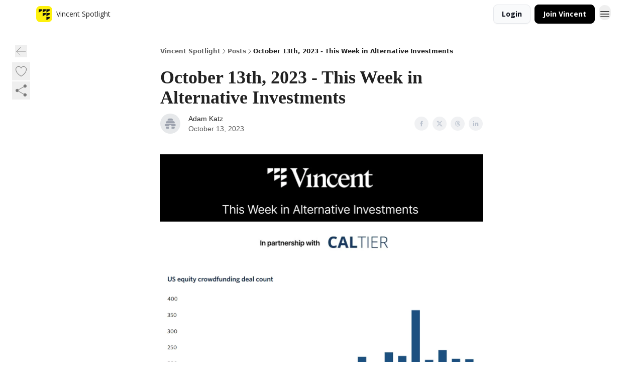

--- FILE ---
content_type: text/html; charset=utf-8
request_url: https://vincent-spotlight.beehiiv.com/p/spotlight-10-13-23
body_size: 53475
content:
<!DOCTYPE html><html lang="en" class="h-full antialiased"><head><meta charSet="utf-8"/><meta name="viewport" content="width=device-width, initial-scale=1, shrink-to-fit=no"/><link rel="preload" as="image" href="https://media.beehiiv.com/cdn-cgi/image/fit=scale-down,format=auto,onerror=redirect,quality=80/uploads/publication/logo/83a3b53c-04ae-46d3-b684-cf4d54c5a021/thumb_Screenshot_2023-12-07_at_2.56.05_PM.png"/><meta name="mobile-web-app-capable" content="yes"/><meta name="apple-mobile-web-app-capable" content="yes"/><meta name="apple-mobile-web-app-status-bar-style" content="black-translucent"/><meta name="theme-color" content="#000000"/><title>October 13th, 2023 - This Week in Alternative Investments</title><meta name="keywords" content="business, investing, finance"/><meta name="author" content="Vincent"/><meta name="description" content=""/><meta property="og:type" content="website"/><meta property="og:url" content="https://vincent-spotlight.beehiiv.com/p/spotlight-10-13-23"/><meta property="og:title" content="October 13th, 2023 - This Week in Alternative Investments"/><meta property="og:description" content=""/><meta property="og:site_name" content="Vincent Spotlight"/><meta property="og:image" content="https://beehiiv-images-production.s3.amazonaws.com/uploads/asset/file/3a740a75-3700-4df8-a6eb-adc3354082e5/spotlight-cover-10.12.png?t=1697134898"/><meta property="og:image:width" content="1200"/><meta property="og:image:height" content="630"/><meta property="og:image:alt" content="Alternative Investing News for the Savvy Investor"/><meta name="twitter:url" content="https://vincent-spotlight.beehiiv.com/p/spotlight-10-13-23"/><meta name="twitter:title" content="October 13th, 2023 - This Week in Alternative Investments"/><meta name="twitter:description" content=""/><meta name="twitter:image" content="https://beehiiv-images-production.s3.amazonaws.com/uploads/asset/file/3a740a75-3700-4df8-a6eb-adc3354082e5/spotlight-cover-10.12.png?t=1697134898"/><meta name="twitter:card" content="summary_large_image"/><meta name="fb:app_id" content="1932054120322754"/><link rel="canonical" href="https://vincent-spotlight.beehiiv.com/p/spotlight-10-13-23"/><link rel="icon" href="https://media.beehiiv.com/cdn-cgi/image/fit=scale-down,format=auto,onerror=redirect,quality=80/uploads/publication/logo/83a3b53c-04ae-46d3-b684-cf4d54c5a021/thumb_Screenshot_2023-12-07_at_2.56.05_PM.png" as="image"/><link rel="preload" href="https://fonts.googleapis.com/css2?family=Poppins&amp;display=swap" as="style"/><link rel="preload" href="https://fonts.googleapis.com/css2?family=Open+Sans&amp;display=swap" as="style"/><link rel="apple-touch-icon" href="https://media.beehiiv.com/cdn-cgi/image/fit=scale-down,format=auto,onerror=redirect,quality=80/uploads/publication/logo/83a3b53c-04ae-46d3-b684-cf4d54c5a021/thumb_Screenshot_2023-12-07_at_2.56.05_PM.png"/><link rel="apple-touch-startup-image" href="https://media.beehiiv.com/cdn-cgi/image/fit=scale-down,format=auto,onerror=redirect,quality=80/uploads/publication/logo/83a3b53c-04ae-46d3-b684-cf4d54c5a021/Screenshot_2023-12-07_at_2.56.05_PM.png"/><link rel="preconnect" href="https://fonts.googleapis.com"/><link rel="preconnect" href="https://fonts.gstatic.com"/><link rel="modulepreload" href="/assets/manifest-834585c9.js"/><link rel="modulepreload" href="/assets/entry.client-0rzAANM_.js"/><link rel="modulepreload" href="/assets/jsx-runtime-D_zvdyIk.js"/><link rel="modulepreload" href="/assets/dayjs.min-CbEDKPDS.js"/><link rel="modulepreload" href="/assets/index-CA1QMJM1.js"/><link rel="modulepreload" href="/assets/i18next-BGmvVs3U.js"/><link rel="modulepreload" href="/assets/_commonjs-dynamic-modules-DYdcYuXE.js"/><link rel="modulepreload" href="/assets/components-CDnF6jgg.js"/><link rel="modulepreload" href="/assets/utils-LTbePiyI.js"/><link rel="modulepreload" href="/assets/context-Bwu3EjYo.js"/><link rel="modulepreload" href="/assets/index-C2Wmn3CM.js"/><link rel="modulepreload" href="/assets/types-CK-r38Cz.js"/><link rel="modulepreload" href="/assets/index-D8zhV09I.js"/><link rel="modulepreload" href="/assets/index-DF0K7BJx.js"/><link rel="modulepreload" href="/assets/useTranslation-7emdoBE-.js"/><link rel="modulepreload" href="/assets/index-DOfTVn9r.js"/><link rel="modulepreload" href="/assets/index-UUoVMeEN.js"/><link rel="modulepreload" href="/assets/index-BOvMsE0C.js"/><link rel="modulepreload" href="/assets/useWebThemeContext-CmV6bBQk.js"/><link rel="modulepreload" href="/assets/PoweredByBeehiiv-DyHJ2OwH.js"/><link rel="modulepreload" href="/assets/popover-CtP4D98b.js"/><link rel="modulepreload" href="/assets/useIsLoggedIn-CvksOLNe.js"/><link rel="modulepreload" href="/assets/CreateAction-BKaPWUal.js"/><link rel="modulepreload" href="/assets/YoutubeIcon-CtWvkJ0C.js"/><link rel="modulepreload" href="/assets/Image-BA8dKqR0.js"/><link rel="modulepreload" href="/assets/index-8_sSNTZb.js"/><link rel="modulepreload" href="/assets/index-DKsTtm2M.js"/><link rel="modulepreload" href="/assets/index-9HrJUnAj.js"/><link rel="modulepreload" href="/assets/menu-nXKPOoxf.js"/><link rel="modulepreload" href="/assets/transition-BN90uF0Q.js"/><link rel="modulepreload" href="/assets/SlideUpModal-D6NqSlal.js"/><link rel="modulepreload" href="/assets/index-DcpNk-OI.js"/><link rel="modulepreload" href="/assets/ChevronDownIcon-tiMB8vJv.js"/><link rel="modulepreload" href="/assets/XMarkIcon-GKC_QxxJ.js"/><link rel="modulepreload" href="/assets/dialog-DwhCceVT.js"/><link rel="modulepreload" href="/assets/index-B3TJ2eZq.js"/><link rel="modulepreload" href="/assets/usePageContext-D_6IrwZo.js"/><link rel="modulepreload" href="/assets/useNonRevalidatingFetcher-CIlCJzGV.js"/><link rel="modulepreload" href="/assets/index-D1U6fvOv.js"/><link rel="modulepreload" href="/assets/useIsMobile-BoRLS4Tc.js"/><link rel="modulepreload" href="/assets/disclosure-B6hTImc-.js"/><link rel="modulepreload" href="/assets/SparklesIcon-5ENSAVLt.js"/><link rel="modulepreload" href="/assets/useSignupRedirects-Dhe9oz7K.js"/><link rel="modulepreload" href="/assets/useToast-B9Opy2-n.js"/><link rel="modulepreload" href="/assets/useTypedLoaderData-D39tE2Tb.js"/><link rel="modulepreload" href="/assets/useWebBuilderCommunicator-DvmqLaEk.js"/><link rel="modulepreload" href="/assets/CheckIcon-DtV1NmkU.js"/><link rel="modulepreload" href="/assets/XMarkIcon-BOyxt3QH.js"/><link rel="modulepreload" href="/assets/index-C9-YuB-1.js"/><link rel="modulepreload" href="/assets/StatusInputs-1bAxfxmQ.js"/><link rel="modulepreload" href="/assets/use-root-containers-Dzlcg8Bs.js"/><link rel="modulepreload" href="/assets/render-Dhap4zyL.js"/><link rel="modulepreload" href="/assets/use-owner-CDeqVgFr.js"/><link rel="modulepreload" href="/assets/focus-management-rtikiTLn.js"/><link rel="modulepreload" href="/assets/hidden-CBKR2RV2.js"/><link rel="modulepreload" href="/assets/keyboard-Cg_HI6km.js"/><link rel="modulepreload" href="/assets/use-resolve-button-type-LaOdnbqe.js"/><link rel="modulepreload" href="/assets/bugs-8psK71Yj.js"/><link rel="modulepreload" href="/assets/use-disposables-6afhnhkk.js"/><link rel="modulepreload" href="/assets/use-tree-walker-bdvfN6LB.js"/><link rel="modulepreload" href="/assets/use-is-mounted-C_LUTp-s.js"/><link rel="modulepreload" href="/assets/LoginWithPasswordAction-BaVte_7-.js"/><link rel="modulepreload" href="/assets/usePublication-DHK6B5Ka.js"/><link rel="modulepreload" href="/assets/Input-CMETmDZe.js"/><link rel="modulepreload" href="/assets/RedirectToHiddenInput-hlWjNBsT.js"/><link rel="modulepreload" href="/assets/description-IaECp9Xo.js"/><link rel="modulepreload" href="/assets/index-CE-mgSRd.js"/><link rel="modulepreload" href="/assets/root-Bs5qfPoL.js"/><link rel="modulepreload" href="/assets/index-Cr_Whhez.js"/><link rel="modulepreload" href="/assets/TwitterEmbed-CDH07_98.js"/><link rel="modulepreload" href="/assets/index-Bt617SOE.js"/><link rel="modulepreload" href="/assets/HeroChatIcon-CQyl87w8.js"/><link rel="modulepreload" href="/assets/LockClosedIcon-CFFHGJK5.js"/><link rel="modulepreload" href="/assets/FreeGatedContent-5_6P7gJV.js"/><link rel="modulepreload" href="/assets/index-D1orRRh3.js"/><link rel="modulepreload" href="/assets/ChevronRightIcon-ZucfioMY.js"/><link rel="modulepreload" href="/assets/index-BIQzCnAn.js"/><link rel="modulepreload" href="/assets/relativeTime-Cy5rC2BZ.js"/><link rel="modulepreload" href="/assets/fonts-CjUFERM6.js"/><link rel="modulepreload" href="/assets/ArrowLeftIcon-BtwsvlTE.js"/><link rel="modulepreload" href="/assets/_slug-DV9i349G.js"/><script>window.__AppGlobals__={"SENTRY_CLIENT_DSN":"https://35c3cc890abe9dbb51e6e513fcd6bbca@o922922.ingest.us.sentry.io/4507170453979136","SENTRY_ENV":"production","SENTRY_RELEASE":"914c8eaeab80e7b9d63f36905d6d5f82f0f0adb7","STRIPE_PUBLISHABLE_KEY":"pk_live_51IekcQKHPFAlBzyyGNBguT5BEI7NEBqrTxJhsYN1FI1lQb9iWxU5U2OXfi744NEMx5p7EDXh08YXrudrZkkG9bGc00ZCrkXrxL","VAPID_PUBLIC_KEY":"BEhdtfPr1iefl9Jd16511ML4L5eC4dp4exGTAqE95rZEgjRPqc-k1FymD_b-e7XaC5g43hejZ0y_VGJq72zncjY","VITE_HUMAN_ENABLED":"true","VITE_HUMAN_URL":"//client.px-cloud.net/PXeBumDLwe/main.min.js","VITE_ADNETWORK_PIXELJS_URL":"https://beehiiv-adnetwork-production.s3.amazonaws.com/pixel-js.js","VITE_ADNETWORK_PIXELV2_URL":"https://beehiiv-adnetwork-production.s3.amazonaws.com/pixel-v2.js","RELEASE_VERSION":"v232","VITE_BIRDIE_CLIENT_ID":"q2je1lwj","ENABLE_SENTRY_DEV":false};</script><link rel="stylesheet" href="https://fonts.googleapis.com/css2?family=Poppins&amp;display=swap"/><link rel="stylesheet" href="https://fonts.googleapis.com/css2?family=Open+Sans&amp;display=swap"/><script type="application/ld+json">{"@context":"https://schema.org","@type":"WebPage","identifier":"spotlight-10-13-23","url":"http://vincent-spotlight.beehiiv.com/p/spotlight-10-13-23","mainEntityOfPage":{"@type":"WebPage","@id":"http://vincent-spotlight.beehiiv.com/p/spotlight-10-13-23"},"headline":"October 13th, 2023 - This Week in Alternative Investments","description":"","datePublished":"2023-10-13T20:00:00.000Z","dateModified":"2025-04-14T13:35:27Z","isAccessibleForFree":true,"image":{"@type":"ImageObject","url":"https://beehiiv-images-production.s3.amazonaws.com/uploads/asset/file/3a740a75-3700-4df8-a6eb-adc3354082e5/spotlight-cover-10.12.png?t=1697134898"},"author":{"@type":"Person","name":"Adam Katz","image":{"@type":"ImageObject","contentUrl":"https://beehiiv-images-production.s3.amazonaws.com/static_assets/defaults/profile_picture.png","thumbnailUrl":"https://beehiiv-images-production.s3.amazonaws.com/static_assets/defaults/thumb_profile_picture.png"}},"publisher":{"@type":"Organization","name":"Vincent Spotlight","url":"https://vincent-spotlight.beehiiv.com/","identifier":"83a3b53c-04ae-46d3-b684-cf4d54c5a021","sameAs":[],"logo":{"@type":"ImageObject","url":"https://media.beehiiv.com/cdn-cgi/image/fit=scale-down,format=auto,onerror=redirect,quality=80/uploads/publication/logo/83a3b53c-04ae-46d3-b684-cf4d54c5a021/Screenshot_2023-12-07_at_2.56.05_PM.png","contentUrl":"https://media.beehiiv.com/cdn-cgi/image/fit=scale-down,format=auto,onerror=redirect,quality=80/uploads/publication/logo/83a3b53c-04ae-46d3-b684-cf4d54c5a021/Screenshot_2023-12-07_at_2.56.05_PM.png","thumbnailUrl":"https://media.beehiiv.com/cdn-cgi/image/fit=scale-down,format=auto,onerror=redirect,quality=80/uploads/publication/logo/83a3b53c-04ae-46d3-b684-cf4d54c5a021/thumb_Screenshot_2023-12-07_at_2.56.05_PM.png"},"image":{"@type":"ImageObject","url":"https://media.beehiiv.com/cdn-cgi/image/fit=scale-down,format=auto,onerror=redirect,quality=80/uploads/publication/logo/83a3b53c-04ae-46d3-b684-cf4d54c5a021/Screenshot_2023-12-07_at_2.56.05_PM.png","contentUrl":"https://media.beehiiv.com/cdn-cgi/image/fit=scale-down,format=auto,onerror=redirect,quality=80/uploads/publication/logo/83a3b53c-04ae-46d3-b684-cf4d54c5a021/Screenshot_2023-12-07_at_2.56.05_PM.png","thumbnailUrl":"https://media.beehiiv.com/cdn-cgi/image/fit=scale-down,format=auto,onerror=redirect,quality=80/uploads/publication/logo/83a3b53c-04ae-46d3-b684-cf4d54c5a021/thumb_Screenshot_2023-12-07_at_2.56.05_PM.png"}},"breadcrumb":{"@type":"BreadcrumbList","itemListElement":[{"@type":"ListItem","position":1,"item":{"@id":"https://vincent-spotlight.beehiiv.com/","name":"Vincent Spotlight"}},{"@type":"ListItem","position":2,"item":{"@id":"http://vincent-spotlight.beehiiv.com/p/spotlight-10-13-23","name":"October 13th, 2023 - This Week in Alternative Investments"}}]}}</script><style>:root {
  --wt-primary-color: #000000;
  --wt-text-on-primary-color: #FFFFFF;

  --wt-secondary-color: #F9FAFB;
  --wt-text-on-secondary-color: #030712;

  --wt-tertiary-color: #FFFFFF;
  --wt-text-on-tertiary-color: #222222;

  --wt-background-color: #FFFFFF;
  --wt-text-on-background-color: #222222;

  --wt-subscribe-background-color: #FFFFFF;
  --wt-text-on-subscribe-background-color: #222222;

  --wt-header-font: "Poppins", ui-sans-serif, system-ui, -apple-system, BlinkMacSystemFont, "Segoe UI", Roboto,"Helvetica Neue", Arial, "Noto Sans", sans-serif, "Apple Color Emoji", "Segoe UI Emoji", "Segoe UI Symbol", "Noto Color Emoji";
  --wt-body-font: "Open Sans", ui-sans-serif, system-ui, -apple-system, BlinkMacSystemFont, "Segoe UI", Roboto, "Helvetica Neue", Arial, "Noto Sans", sans-serif, "Apple Color Emoji", "Segoe UI Emoji", "Segoe UI Symbol", "Noto Color Emoji";
  --wt-button-font: "Open Sans", ui-sans-serif, system-ui, -apple-system, BlinkMacSystemFont, "Segoe UI", Roboto, "Helvetica Neue", Arial, "Noto Sans", sans-serif, "Apple Color Emoji", "Segoe UI Emoji", "Segoe UI Symbol", "Noto Color Emoji";

  --wt-border-radius: 8px
}

.bg-wt-primary { background-color: var(--wt-primary-color); }
.text-wt-primary { color: var(--wt-primary-color); }
.border-wt-primary { border-color: var(--wt-primary-color); }

.bg-wt-text-on-primary { background-color: var(--wt-text-on-primary-color); }
.text-wt-text-on-primary { color: var(--wt-text-on-primary-color); }
.border-wt-text-on-primary { border-color: var(--wt-text-on-primary-color); }

.bg-wt-secondary { background-color: var(--wt-secondary-color); }
.text-wt-secondary { color: var(--wt-secondary-color); }
.border-wt-secondary { border-color: var(--wt-secondary-color); }

.bg-wt-text-on-secondary { background-color: var(--wt-text-on-secondary-color); }
.text-wt-text-on-secondary { color: var(--wt-text-on-secondary-color); }
.border-wt-text-on-secondary { border-color: var(--wt-text-on-secondary-color); }

.bg-wt-tertiary { background-color: var(--wt-tertiary-color); }
.text-wt-tertiary { color: var(--wt-tertiary-color); }
.border-wt-tertiary { border-color: var(--wt-tertiary-color); }

.bg-wt-text-on-tertiary { background-color: var(--wt-text-on-tertiary-color); }
.text-wt-text-on-tertiary { color: var(--wt-text-on-tertiary-color); }
.border-wt-text-on-tertiary { border-color: var(--wt-text-on-tertiary-color); }

.bg-wt-background { background-color: var(--wt-background-color); }
.text-wt-background { color: var(--wt-background-color); }
.border-wt-background { border-color: var(--wt-background-color); }

.bg-wt-text-on-background { background-color: var(--wt-text-on-background-color); }
.text-wt-text-on-background { color: var(--wt-text-on-background-color); }
.border-wt-text-on-background { border-color: var(--wt-text-on-background-color); }

.bg-wt-subscribe-background { background-color: var(--wt-subscribe-background-color); }
.text-wt-subscribe-background { color: var(--wt-subscribe-background-color); }
.border-wt-subscribe-background { border-color: var(--wt-subscribe-background-color); }

.bg-wt-text-on-subscribe-background { background-color: var(--wt-text-on-subscribe-background-color); }
.text-wt-text-on-subscribe-background { color: var(--wt-text-on-subscribe-background-color); }
.border-wt-text-on-subscribe-background { border-color: var(--wt-text-on-subscribe-background-color); }

.rounded-wt { border-radius: var(--wt-border-radius); }

.wt-header-font { font-family: var(--wt-header-font); }
.wt-body-font { font-family: var(--wt-body-font); }
.wt-button-font { font-family: var(--wt-button-font); }

input:focus { --tw-ring-color: transparent !important; }

li a { word-break: break-word; }

@media only screen and (max-width:667px) {
  .mob-stack {
    display: block !important;
    width: 100% !important;
  }

  .mob-w-full {
    width: 100% !important;
  }
}

</style><link rel="stylesheet" href="/assets/root-9UD1yB58.css"/><link rel="stylesheet" href="/assets/TwitterEmbed-icJ-rWaN.css"/></head><body class="flex h-full flex-col bg-wt-background text-wt-text-on-background"><div class=""><div class="flex min-h-screen flex-col"><div></div><div id="_rht_toaster" style="position:fixed;z-index:9999;top:16px;left:16px;right:16px;bottom:16px;pointer-events:none"></div><nav class="px-4 sm:px-6 w-full py-2" style="background-color:#FFFFFF"><div class="mx-auto w-full max-w-6xl"><div class="mx-auto flex items-center justify-between"><div class="flex items-center space-x-2"><a class="rounded-lg transition:all px-2 py-1 hover:bg-black/5" data-discover="true" href="/"><div class="flex items-center space-x-2"><div class="w-8 h-8 overflow-hidden rounded-wt"><figure class="aspect-square relative h-full overflow-hidden w-full"><img class="absolute inset-0 h-full w-full object-cover" width="100" height="100" src="https://media.beehiiv.com/cdn-cgi/image/fit=scale-down,format=auto,onerror=redirect,quality=80/uploads/publication/logo/83a3b53c-04ae-46d3-b684-cf4d54c5a021/thumb_Screenshot_2023-12-07_at_2.56.05_PM.png" alt="Vincent Spotlight logo"/></figure></div><span style="color:#222222;font-family:Open Sans, sans-ui-sans-serif, system-ui, -apple-system, BlinkMacSystemFont, &quot;Segoe UI&quot;, Roboto,&quot;Helvetica Neue&quot;, Arial, &quot;Noto Sans&quot;, sans-serif, &quot;Apple Color Emoji&quot;, &quot;Segoe UI Emoji&quot;, &quot;Segoe UI Symbol&quot;, &quot;Noto Color Emoji&quot;" class="hidden text-sm sm:text-md wt-text-primary md:block text-md font-regular font-ariel">Vincent Spotlight</span></div></a><div class="opacity-0 block"><div class="z-20 flex gap-1"></div></div></div><div class="flex items-center space-x-2"><div class="flex items-center space-x-2"><button class="border font-medium shadow-sm wt-button-font inline-flex items-center disabled:bg-gray-400 disabled:cursor-not-allowed focus:outline-none focus:ring-2 focus:ring-offset-2 justify-center transition-colors rounded-wt px-4 py-2 text-sm border-gray-300 text-gray-700 bg-white shadow-md focus:ring-wt-primary !text-sm !font-semibold shadow-none" style="background:#F9FAFB;border:1px solid #E5E7EB;color:#030712;font-family:Open Sans">Login</button><a class="border font-medium shadow-sm wt-button-font inline-flex items-center disabled:bg-gray-400 disabled:cursor-not-allowed focus:outline-none focus:ring-2 focus:ring-offset-2 justify-center transition-colors rounded-wt px-4 py-2 text-sm border-wt-primary text-wt-text-on-primary bg-wt-primary disabled:border-gray-500 focus:ring-wt-primary whitespace-nowrap !text-sm !font-semibold shadow-none" style="background:#000000;border:1px solid #000000;color:#FFFFFF;font-family:Open Sans" data-discover="true" href="/subscribe">Join Vincent</a></div><div class="relative inline-block text-left" data-headlessui-state=""><button aria-label="Menu" class="rounded-full transition-all" id="headlessui-menu-button-_R_6jl5_" type="button" aria-haspopup="menu" aria-expanded="false" data-headlessui-state=""><div class="mt-1.5 rounded hover:bg-black/5" style="color:#222222"><svg xmlns="http://www.w3.org/2000/svg" fill="none" viewBox="0 0 24 24" stroke-width="1.5" stroke="currentColor" aria-hidden="true" data-slot="icon" class="h-6 w-6"><path stroke-linecap="round" stroke-linejoin="round" d="M3.75 6.75h16.5M3.75 12h16.5m-16.5 5.25h16.5"></path></svg></div></button></div></div></div></div></nav><main class="flex-grow"><div><div class="sticky top-0 z-50 w-full"><div aria-valuemax="100" aria-valuemin="0" aria-valuenow="0" aria-valuetext="0%" role="progressbar" data-state="loading" data-value="0" data-max="100" class="relative overflow-hidden h-1.5 bg-transparent w-full"><div data-state="loading" data-value="0" data-max="100" class="h-full w-full bg-wt-primary" style="width:0%"></div></div></div><div class="fixed bottom-0 left-0 z-50 px-4"></div><script type="module">
var e, t, r, i, n;
(t = {}),
  (r = {}),
  null ==
    (i = (e =
      "undefined" != typeof globalThis
        ? globalThis
        : "undefined" != typeof self
          ? self
          : "undefined" != typeof window
            ? window
            : "undefined" != typeof global
              ? global
              : {}).parcelRequire326a) &&
    (((i = function (e) {
      if (e in t) return t[e].exports;
      if (e in r) {
        var i = r[e];
        delete r[e];
        var n = { id: e, exports: {} };
        return (t[e] = n), i.call(n.exports, n, n.exports), n.exports;
      }
      var o = Error("Cannot find module '" + e + "'");
      throw ((o.code = "MODULE_NOT_FOUND"), o);
    }).register = function (e, t) {
      r[e] = t;
    }),
    (e.parcelRequire326a = i)),
  (n = i.register)("gUOGs", function (e, t) {
    Object.defineProperty(e.exports, "__esModule", { value: !0 });
    var r,
      n = i("kBCj4"),
      o = i("53LBo"),
      s = [],
      a = (function () {
        function e(e) {
          (this.$$observationTargets = []),
            (this.$$activeTargets = []),
            (this.$$skippedTargets = []);
          var t =
            void 0 === e
              ? "Failed to construct 'ResizeObserver': 1 argument required, but only 0 present."
              : "function" != typeof e
                ? "Failed to construct 'ResizeObserver': The callback provided as parameter 1 is not a function."
                : void 0;
          if (t) throw TypeError(t);
          this.$$callback = e;
        }
        return (
          (e.prototype.observe = function (e) {
            var t = d("observe", e);
            if (t) throw TypeError(t);
            u(this.$$observationTargets, e) >= 0 ||
              (this.$$observationTargets.push(new n.ResizeObservation(e)),
              0 > s.indexOf(this) && (s.push(this), v()));
          }),
          (e.prototype.unobserve = function (e) {
            var t = d("unobserve", e);
            if (t) throw TypeError(t);
            var r = u(this.$$observationTargets, e);
            r < 0 ||
              (this.$$observationTargets.splice(r, 1),
              0 === this.$$observationTargets.length && c(this));
          }),
          (e.prototype.disconnect = function () {
            (this.$$observationTargets = []),
              (this.$$activeTargets = []),
              c(this);
          }),
          e
        );
      })();
    function c(e) {
      var t = s.indexOf(e);
      t >= 0 && (s.splice(t, 1), $());
    }
    function d(e, t) {
      return void 0 === t
        ? "Failed to execute '" +
            e +
            "' on 'ResizeObserver': 1 argument required, but only 0 present."
        : t && t.nodeType === window.Node.ELEMENT_NODE
          ? void 0
          : "Failed to execute '" +
            e +
            "' on 'ResizeObserver': parameter 1 is not of type 'Element'.";
    }
    function u(e, t) {
      for (var r = 0; r < e.length; r += 1) if (e[r].target === t) return r;
      return -1;
    }
    e.exports.ResizeObserver = a;
    var l = function (e) {
        s.forEach(function (t) {
          (t.$$activeTargets = []),
            (t.$$skippedTargets = []),
            t.$$observationTargets.forEach(function (r) {
              r.isActive() &&
                (h(r.target) > e
                  ? t.$$activeTargets.push(r)
                  : t.$$skippedTargets.push(r));
            });
        });
      },
      f = function () {
        var e = 1 / 0;
        return (
          s.forEach(function (t) {
            if (t.$$activeTargets.length) {
              var r = [];
              t.$$activeTargets.forEach(function (t) {
                var i = new o.ResizeObserverEntry(t.target);
                r.push(i),
                  (t.$$broadcastWidth = i.contentRect.width),
                  (t.$$broadcastHeight = i.contentRect.height);
                var n = h(t.target);
                n < e && (e = n);
              }),
                t.$$callback(r, t),
                (t.$$activeTargets = []);
            }
          }),
          e
        );
      },
      p = function () {
        var e = new window.ErrorEvent("ResizeLoopError", {
          message:
            "ResizeObserver loop completed with undelivered notifications.",
        });
        window.dispatchEvent(e);
      },
      h = function (e) {
        for (var t = 0; e.parentNode; ) (e = e.parentNode), (t += 1);
        return t;
      },
      g = function () {
        for (
          l(0);
          s.some(function (e) {
            return !!e.$$activeTargets.length;
          });

        )
          l(f());
        s.some(function (e) {
          return !!e.$$skippedTargets.length;
        }) && p();
      },
      v = function () {
        r || b();
      },
      b = function () {
        r = window.requestAnimationFrame(function () {
          g(), b();
        });
      },
      $ = function () {
        r &&
          !s.some(function (e) {
            return !!e.$$observationTargets.length;
          }) &&
          (window.cancelAnimationFrame(r), (r = void 0));
      };
    e.exports.install = function () {
      return (window.ResizeObserver = a);
    };
  }),
  n("kBCj4", function (e, t) {
    Object.defineProperty(e.exports, "__esModule", { value: !0 });
    var r = i("ardMU"),
      n = (function () {
        function e(e) {
          (this.target = e),
            (this.$$broadcastWidth = this.$$broadcastHeight = 0);
        }
        return (
          Object.defineProperty(e.prototype, "broadcastWidth", {
            get: function () {
              return this.$$broadcastWidth;
            },
            enumerable: !0,
            configurable: !0,
          }),
          Object.defineProperty(e.prototype, "broadcastHeight", {
            get: function () {
              return this.$$broadcastHeight;
            },
            enumerable: !0,
            configurable: !0,
          }),
          (e.prototype.isActive = function () {
            var e = r.ContentRect(this.target);
            return (
              !!e &&
              (e.width !== this.broadcastWidth ||
                e.height !== this.broadcastHeight)
            );
          }),
          e
        );
      })();
    e.exports.ResizeObservation = n;
  }),
  n("ardMU", function (e, t) {
    Object.defineProperty(e.exports, "__esModule", { value: !0 }),
      (e.exports.ContentRect = function (e) {
        if ("getBBox" in e) {
          var t = e.getBBox();
          return Object.freeze({
            height: t.height,
            left: 0,
            top: 0,
            width: t.width,
          });
        }
        var r = window.getComputedStyle(e);
        return Object.freeze({
          height: parseFloat(r.height || "0"),
          left: parseFloat(r.paddingLeft || "0"),
          top: parseFloat(r.paddingTop || "0"),
          width: parseFloat(r.width || "0"),
        });
      });
  }),
  n("53LBo", function (e, t) {
    Object.defineProperty(e.exports, "__esModule", { value: !0 });
    var r = i("ardMU");
    e.exports.ResizeObserverEntry = function (e) {
      (this.target = e), (this.contentRect = r.ContentRect(e));
    };
  }),
  (function () {
    if (
      !(function () {
        if (!window.__stwts || !Object.keys(window.__stwts).length)
          return (
            (window.__stwts = { buildVersion: "1.0.0", widgets: { init: !0 } }),
            !0
          );
      })()
    )
      return;
    function e(e, t) {
      t <= 300 && (e.style.width = "300px"),
        t >= 600 && (e.style.width = "600px"),
        t > 300 && t < 600 && (e.style.width = `${t}px`);
    }
    "undefined" == typeof ResizeObserver && i("gUOGs").install();
    let t = new (ResizeObserver || window.ResizeObserver)(function (t) {
      t.forEach((t) => {
        let r = t?.contentRect?.width,
          i = t.target.querySelector("iframe");
        r && i && e(i, r);
      });
    });

    function loadStocktwitsEmbeds() {
      Array.from(
        document.querySelectorAll("blockquote.stocktwits-embedded-post"),
      ).forEach((r) => {
        !(function (t, r) {
          if (t.getAttribute("visited")) return;
          let i = t.getAttribute("data-origin"),
            n = t.getAttribute("data-id"),
            o = document.createElement("div");
          (o.style.display = "flex"),
            (o.style.maxWidth = "600px"),
            (o.style.width = "100%"),
            (o.style.marginTop = "10px"),
            (o.style.marginBottom = "10px");
          let s = document.createElement("iframe");
          o.appendChild(s);
          let a = `${i}/embeddable/message/${n}`;
          (s.style.width = "640px"),
            (s.style.height = "0"),
            (s.style.maxWidth = "600px"),
            (s.style.position = "static"),
            (s.style.visibility = "visible"),
            (s.style.display = "block"),
            (s.style.flexGrow = "1"),
            s.setAttribute("frameborder", "0"),
            s.setAttribute("allowtransparency", "true"),
            s.setAttribute("scrolling", "no"),
            s.setAttribute("allowfullscreen", "true");
          let c = !1,
            d = null;
          function u(e) {
            c = !0;
            let { height: r } = e.data;
            void 0 !== r && (s.style.height = `${r}px`),
              document.body.contains(t) && t.remove();
          }
          t.parentNode.insertBefore(o, t), t.setAttribute("visited", true),
            s.addEventListener("load", function () {
              e(s, o.clientWidth),
                (function () {
                  let e = () => {
                    ((d = new MessageChannel()).port1.onmessage = u),
                      s.contentWindow.postMessage(
                        { message: "initialize" },
                        "*",
                        [d.port2],
                      );
                  };
                  e();
                  let t = setInterval(() => {
                    c ? clearInterval(t) : e();
                  }, 60);
                })();
            }),
            s.setAttribute("src", a),
            r.observe(o);
        })(r, t);
      });
    }

    window.__stwts.loadStocktwitsEmbeds = loadStocktwitsEmbeds;
  })();
</script><div class="relative mx-auto max-w-6xl px-4"><div class="fixed bottom-0 left-0 top-auto z-20 w-full rounded bg-wt-background shadow-xl transition-all duration-300 ease-in-out md:bottom-auto md:z-auto md:!w-fit md:border-none md:shadow-none opacity-100 md:top-20"><div class="absolute left-0 top-0 w-full border border-t border-wt-text-on-background bg-wt-background opacity-10 md:hidden"></div><div class="mx-auto w-full max-w-6xl px-0 lg:px-4"><div class="flex flex-col gap-8 md:h-40"><div class=""><div class="grid grid-cols-3 p-4 px-8 sm:p-2 sm:px-2 md:grid-cols-1 md:gap-2"><div class="relative flex flex-col justify-center md:left-1"><div class="flex h-7 w-7 items-center justify-center rounded-wt transition-all hover:bg-black/5"><button class="cursor-pointer"><svg xmlns="http://www.w3.org/2000/svg" fill="none" viewBox="0 0 24 24" stroke-width="1.5" stroke="currentColor" aria-hidden="true" data-slot="icon" class="h-6 w-6 stroke-1 text-wt-text-on-background opacity-50"><path stroke-linecap="round" stroke-linejoin="round" d="M10.5 19.5 3 12m0 0 7.5-7.5M3 12h18"></path></svg></button></div></div><div class="flex items-center justify-center gap-3 md:flex-col md:items-start md:gap-1"><button class="group" type="button"><div class="text-wt-text-on-background opacity-50 group-hover:opacity-100 flex items-center"><div class="rounded-full p-1 hover:bg-[#f3f4f6]"><svg xmlns="http://www.w3.org/2000/svg" fill="none" viewBox="0 0 24 24" stroke-width="1.5" stroke="currentColor" class="h-7 w-7 outline-none h-4 w-4 stroke-1"><path stroke-linecap="round" stroke-linejoin="round" d="M21 8.25c0-2.485-2.099-4.5-4.688-4.5-1.935 0-3.597 1.126-4.312 2.733-.715-1.607-2.377-2.733-4.313-2.733C5.1 3.75 3 5.765 3 8.25c0 7.22 9 12 9 12s9-4.78 9-12Z"></path></svg></div><span class="hidden text-transparent text-sm font-medium group-hover:opacity-100">0</span></div></button><div class="relative z-20 inline-block text-left md:z-0" data-headlessui-state=""><button class="relative right-[2px] top-[1.5px] outline-none md:right-[0px]" id="headlessui-menu-button-_R_3qlkl5_" type="button" aria-haspopup="menu" aria-expanded="false" data-headlessui-state=""><div class="flex items-center rounded-full p-1 hover:bg-[#f3f4f6]"><svg xmlns="http://www.w3.org/2000/svg" viewBox="0 0 24 24" stroke-width="1.5" stroke="currentColor" class="text-wt-text-on-background opacity-50 hover:opacity-100 h-7 w-7 stroke-1 text-gray-400"><path stroke-linecap="round" stroke-linejoin="round" d="M7.217 10.907a2.25 2.25 0 1 0 0 2.186m0-2.186c.18.324.283.696.283 1.093s-.103.77-.283 1.093m0-2.186 9.566-5.314m-9.566 7.5 9.566 5.314m0 0a2.25 2.25 0 1 0 3.935 2.186 2.25 2.25 0 0 0-3.935-2.186Zm0-12.814a2.25 2.25 0 1 0 3.933-2.185 2.25 2.25 0 0 0-3.933 2.185Z"></path></svg></div></button></div></div></div></div></div></div></div><div class=""><div class="mx-auto flex max-w-2xl flex-col pb-4"><div class="mt-8" style="padding-left:15px;padding-right:15px"><ul class="flex flex-wrap items-center gap-2 text-xs font-semibold"><li class="flex items-center gap-2 text-wt-text-on-background"><a href="../" class="opacity-70">Vincent Spotlight</a><svg xmlns="http://www.w3.org/2000/svg" fill="none" viewBox="0 0 24 24" stroke-width="1.5" stroke="currentColor" aria-hidden="true" data-slot="icon" height="14px"><path stroke-linecap="round" stroke-linejoin="round" d="m8.25 4.5 7.5 7.5-7.5 7.5"></path></svg></li><li class="flex items-center gap-2 text-wt-text-on-background"><span class="opacity-70">Posts</span><svg xmlns="http://www.w3.org/2000/svg" fill="none" viewBox="0 0 24 24" stroke-width="1.5" stroke="currentColor" aria-hidden="true" data-slot="icon" height="14px"><path stroke-linecap="round" stroke-linejoin="round" d="m8.25 4.5 7.5 7.5-7.5 7.5"></path></svg></li><li class="flex items-center gap-2 text-wt-text-on-background"><span class="!opacity-100">October 13th, 2023 - This Week in Alternative Investments</span></li></ul></div><div><div><div><link href="https://fonts.gstatic.com" rel="preconnect"><link href="https://fonts.googleapis.com/css2?family=Poppins&amp;display=swap" rel="stylesheet"><link href="https://fonts.googleapis.com/css2?family=Open+Sans&amp;display=swap" rel="stylesheet"><link href="https://fonts.googleapis.com/css2?family=Open+Sans&amp;display=swap" rel="stylesheet"><style type="text/css">
:root {
  --wt-primary-color: #000000;
  --wt-text-on-primary-color: #FFFFFF;

  --wt-secondary-color: #F9FAFB;
  --wt-text-on-secondary-color: #030712;

  --wt-tertiary-color: #FFFFFF;
  --wt-text-on-tertiary-color: #222222;

  --wt-background-color: #FFFFFF;
  --wt-text-on-background-color: #222222;

  --wt-subscribe-background-color: #FFFFFF;
  --wt-text-on-subscribe-background-color: #222222;

  --wt-header-font: "Poppins", ui-sans-serif, system-ui, -apple-system, BlinkMacSystemFont, "Segoe UI", Roboto,"Helvetica Neue", Arial, "Noto Sans", sans-serif, "Apple Color Emoji", "Segoe UI Emoji", "Segoe UI Symbol", "Noto Color Emoji";
  --wt-body-font: "Open Sans", ui-sans-serif, system-ui, -apple-system, BlinkMacSystemFont, "Segoe UI", Roboto, "Helvetica Neue", Arial, "Noto Sans", sans-serif, "Apple Color Emoji", "Segoe UI Emoji", "Segoe UI Symbol", "Noto Color Emoji";
  --wt-button-font: "Open Sans", ui-sans-serif, system-ui, -apple-system, BlinkMacSystemFont, "Segoe UI", Roboto, "Helvetica Neue", Arial, "Noto Sans", sans-serif, "Apple Color Emoji", "Segoe UI Emoji", "Segoe UI Symbol", "Noto Color Emoji";

  --wt-border-radius: 8px
}

.bg-wt-primary { background-color: var(--wt-primary-color); }
.text-wt-primary { color: var(--wt-primary-color); }
.border-wt-primary { border-color: var(--wt-primary-color); }

.bg-wt-text-on-primary { background-color: var(--wt-text-on-primary-color); }
.text-wt-text-on-primary { color: var(--wt-text-on-primary-color); }
.border-wt-text-on-primary { border-color: var(--wt-text-on-primary-color); }

.bg-wt-secondary { background-color: var(--wt-secondary-color); }
.text-wt-secondary { color: var(--wt-secondary-color); }
.border-wt-secondary { border-color: var(--wt-secondary-color); }

.bg-wt-text-on-secondary { background-color: var(--wt-text-on-secondary-color); }
.text-wt-text-on-secondary { color: var(--wt-text-on-secondary-color); }
.border-wt-text-on-secondary { border-color: var(--wt-text-on-secondary-color); }

.bg-wt-tertiary { background-color: var(--wt-tertiary-color); }
.text-wt-tertiary { color: var(--wt-tertiary-color); }
.border-wt-tertiary { border-color: var(--wt-tertiary-color); }

.bg-wt-text-on-tertiary { background-color: var(--wt-text-on-tertiary-color); }
.text-wt-text-on-tertiary { color: var(--wt-text-on-tertiary-color); }
.border-wt-text-on-tertiary { border-color: var(--wt-text-on-tertiary-color); }

.bg-wt-background { background-color: var(--wt-background-color); }
.text-wt-background { color: var(--wt-background-color); }
.border-wt-background { border-color: var(--wt-background-color); }

.bg-wt-text-on-background { background-color: var(--wt-text-on-background-color); }
.text-wt-text-on-background { color: var(--wt-text-on-background-color); }
.border-wt-text-on-background { border-color: var(--wt-text-on-background-color); }

.bg-wt-subscribe-background { background-color: var(--wt-subscribe-background-color); }
.text-wt-subscribe-background { color: var(--wt-subscribe-background-color); }
.border-wt-subscribe-background { border-color: var(--wt-subscribe-background-color); }

.bg-wt-text-on-subscribe-background { background-color: var(--wt-text-on-subscribe-background-color); }
.text-wt-text-on-subscribe-background { color: var(--wt-text-on-subscribe-background-color); }
.border-wt-text-on-subscribe-background { border-color: var(--wt-text-on-subscribe-background-color); }

.rounded-wt { border-radius: var(--wt-border-radius); }

.wt-header-font { font-family: var(--wt-header-font); }
.wt-body-font { font-family: var(--wt-body-font); }
.wt-button-font { font-family: var(--wt-button-font); }

input:focus { --tw-ring-color: transparent !important; }

li a { word-break: break-word; }

@media only screen and (max-width:667px) {
  .mob-stack {
    display: block !important;
    width: 100% !important;
  }

  .mob-w-full {
    width: 100% !important;
  }
}

</style><style>
        @font-face {
          font-family: 'Open Sans';
          font-style: normal;
          font-weight: 400;
          font-display: swap;
          src: url('https://fonts.gstatic.com/s/opensans/v40/memSYaGs126MiZpBA-UvWbX2vVnXBbObj2OVZyOOSr4dVJWUgsjZ0B4gaVIUwaEQbjA.woff2') format('woff2');
        }

        @font-face {
          font-family: 'Open Sans';
          font-style: italic;
          font-weight: 400;
          font-display: swap;
          src: url('https://fonts.gstatic.com/s/opensans/v40/memQYaGs126MiZpBA-UFUIcVXSCEkx2cmqvXlWq8tWZ0Pw86hd0Rk8ZkWVAewIMUdjFXmQ.woff2') format('woff2');
        }
        @font-face {
          font-family: 'Open Sans';
          font-style: normal;
          font-weight: 700;
          font-display: swap;
          src: url('https://fonts.gstatic.com/s/opensans/v40/memSYaGs126MiZpBA-UvWbX2vVnXBbObj2OVZyOOSr4dVJWUgsg-1x4gaVIUwaEQbjA.woff2') format('woff2');
        }

        @font-face {
          font-family: 'Open Sans';
          font-style: italic;
          font-weight: 700;
          font-display: swap;
          src: url('https://fonts.googleapis.com/css2?family=Open+Sans:ital,wght@1,700&display=swap') format('woff2');
        }
</style><script async="" id="tiktok-script" src="https://www.tiktok.com/embed.js" type="text/javascript"></script><script async="" defer="" id="twitter-wjs" src="https://platform.twitter.com/widgets.js" type="text/javascript"></script><style>
  .table-base, .table-c, .table-h { border: 1px solid #C0C0C0; }
  .table-c { padding:5px; background-color:#FFFFFF; }
  .table-c p { color: #2D2D2D; font-family:'Helvetica',Arial,sans-serif !important; overflow-wrap: break-word; }
  .table-h { padding:5px; background-color:#F1F1F1; }
  .table-h p { color: #2A2A2A; font-family:'Trebuchet MS','Lucida Grande',Tahoma,sans-serif !important; overflow-wrap: break-word; }
</style></div><div class="bg-wt-background" style="color: var(--wt-text-on-background-color) !important;"><div class="rendered-post" style="max-width: 672px; margin: 0 auto;"><div class="bg-wt-background text-wt-text-on-background"><div style="padding-top:1.5rem; padding-bottom:1.5rem;"><style>
  .bh__byline_wrapper {
    font-size: .875rem;
    line-height: 1.25rem;
    vertical-align: middle;
    justify-content: space-between;
    display: block;
  }
  
  .bh__byline_social_wrapper {
    display: flex;
    margin-top: 0.5rem;
    align-items: center;
  }
  
  .bh__byline_social_wrapper > * + * {
    margin-left: 0.5rem;
  }
  
  @media (min-width: 768px) {
    .bh__byline_wrapper {
      display: flex;
    }
  
    .bh__byline_social_wrapper {
      margin-top: 0rem;
    }
  }
</style><div id="web-header" style="padding-left: 15px; padding-right: 15px; color: var(--wt-text-on-background-color) !important; padding-bottom: 2rem;"><h1 style="font-size: 36px; font-family:'Times New Roman',Baskerville,Georgia,serif; line-height: 2.5rem; padding-bottom: 8px; font-weight: 700;">October 13th, 2023 - This Week in Alternative Investments</h1><div class="bh__byline_wrapper"><div><div style="display:flex;"><div style="display:flex; flex-direction:row; justify-content:flex-start;"><div style="display:flex;"><img alt="Author" height="40" src="https://media.beehiiv.com/cdn-cgi/image/fit=scale-down,format=auto,onerror=redirect,quality=80/static_assets/defaults/thumb_profile_picture.png" style="height:40px;width:40px;border:4px solid rgba(0,0,0,0);left:-4px;z-index:1;box-sizing:content-box;position:relative;border-radius:9999px;" width="40"></div><div style="display:flex; align-items:center;"><p style="left:8px;position:relative;font-family:'Helvetica',Arial,sans-serif;font-weight:normal;font-size:14px;color: var(--wt-text-on-background-color);margin:0px;line-height:20px;"><span>Adam Katz</span><br><span class="text-wt-text-on-background" style="opacity:0.75;"> October 13, 2023 </span></p></div></div></div></div><div class="bh__byline_social_wrapper"><a href="https://www.facebook.com/sharer/sharer.php?u=https%3A%2F%2Fvincent-spotlight.beehiiv.com%2Fp%2Fspotlight-10-13-23" target="_blank"><div style="max-width:28px;"><svg fill="none" height="100%" viewBox="0 0 212 212" width="100%" xmlns="http://www.w3.org/2000/svg"><circle cx="106.214" cy="105.5" fill-opacity="0.15" fill="#9CA3AF" r="105.5"></circle><path d="M96.9223 92.1778H87.0327V105.498H96.9223V145.461H113.405V105.498H125.273L126.591 92.1778H113.405V86.5165C113.405 83.5193 114.064 82.1873 117.031 82.1873H126.591V65.5364H114.064C102.197 65.5364 96.9223 70.8647 96.9223 80.8552V92.1778Z" fill="#BAC2CE"></path></svg></div></a><a href="https://twitter.com/intent/tweet?url=https%3A%2F%2Fvincent-spotlight.beehiiv.com%2Fp%2Fspotlight-10-13-23" target="_blank"><div style="max-width:28px;"><svg fill="none" height="100%" viewBox="0 0 52 52" width="100%" xmlns="http://www.w3.org/2000/svg"><circle cx="26" cy="26" fill-opacity="0.15" fill="#9CA3AF" r="26"></circle><path d="M18.244 2.25h3.308l-7.227 8.26 8.502 11.24H16.17l-5.214-6.817L4.99 21.75H1.68l7.73-8.835L1.254 2.25H8.08l4.713 6.231zm-1.161 17.52h1.833L7.084 4.126H5.117z" fill="#BAC2CE" transform="translate(14,14)"></path></svg></div></a><a href="https://www.threads.net/intent/post?text=https%3A%2F%2Fvincent-spotlight.beehiiv.com%2Fp%2Fspotlight-10-13-23" target="_blank"><div style="max-width:28px;"><svg fill="none" height="100%" viewBox="0 0 211 211" width="100%" xmlns="http://www.w3.org/2000/svg"><circle cx="105.5" cy="105.5" fill-opacity="0.15" fill="#9CA3AF" r="105.5"></circle><path d="M125.185 102.469C124.828 102.298 124.465 102.133 124.097 101.975C123.456 90.1702 117.006 83.4121 106.175 83.3429C106.126 83.3426 106.077 83.3426 106.028 83.3426C99.5502 83.3426 94.1624 86.1078 90.8463 91.1396L96.8028 95.2256C99.2801 91.4671 103.168 90.6658 106.031 90.6658C106.064 90.6658 106.097 90.6658 106.13 90.6661C109.696 90.6889 112.387 91.7257 114.129 93.7477C115.397 95.2198 116.244 97.254 116.664 99.8213C113.502 99.2839 110.083 99.1187 106.427 99.3283C96.13 99.9214 89.5101 105.927 89.9547 114.272C90.1803 118.505 92.2891 122.147 95.8924 124.526C98.9389 126.537 102.863 127.52 106.941 127.297C112.326 127.002 116.551 124.948 119.498 121.19C121.737 118.337 123.152 114.64 123.777 109.981C126.344 111.53 128.246 113.568 129.296 116.019C131.083 120.184 131.187 127.028 125.602 132.608C120.709 137.496 114.827 139.611 105.938 139.677C96.0779 139.603 88.6207 136.441 83.7723 130.278C79.2321 124.506 76.8857 116.17 76.7982 105.5C76.8857 94.8301 79.2321 86.4937 83.7723 80.7222C88.6207 74.5587 96.0778 71.3965 105.938 71.3232C115.87 71.3971 123.457 74.5745 128.491 80.7677C130.959 83.8048 132.82 87.6242 134.047 92.0775L141.028 90.2151C139.54 84.7337 137.2 80.0102 134.016 76.0929C127.563 68.1529 118.124 64.0844 105.962 64H105.914C93.777 64.0841 84.4441 68.1681 78.1742 76.1384C72.5949 83.2311 69.7169 93.1 69.6202 105.471L69.6199 105.5L69.6202 105.529C69.7169 117.9 72.5949 127.769 78.1742 134.862C84.4441 142.832 93.777 146.916 105.914 147H105.962C116.753 146.925 124.358 144.1 130.624 137.84C138.822 129.65 138.575 119.385 135.873 113.083C133.934 108.564 130.239 104.893 125.185 102.469ZM106.555 119.985C102.042 120.239 97.3533 118.213 97.1221 113.874C96.9507 110.657 99.4116 107.067 106.832 106.64C107.682 106.591 108.516 106.567 109.335 106.567C112.03 106.567 114.552 106.829 116.844 107.33C115.989 118.008 110.974 119.742 106.555 119.985Z" fill="#BAC2CE"></path></svg></div></a><a href="https://www.linkedin.com/sharing/share-offsite?url=https%3A%2F%2Fvincent-spotlight.beehiiv.com%2Fp%2Fspotlight-10-13-23" target="_blank"><div style="max-width:28px;"><svg fill="none" height="100%" viewBox="0 0 211 211" width="100%" xmlns="http://www.w3.org/2000/svg"><circle cx="105.5" cy="105.5" fill-opacity="0.15" fill="#9CA3AF" r="105.5"></circle><path d="M82.1892 75.4698C82.1892 80.1362 78.526 83.8026 73.8638 83.8026C69.2015 83.8026 65.5383 80.1362 65.5383 75.4698C65.5383 70.8034 69.2015 67.137 73.8638 67.137C78.526 67.137 82.1892 70.8034 82.1892 75.4698ZM82.1892 90.4689H65.5383V143.799H82.1892V90.4689ZM108.831 90.4689H92.1797V143.799H108.831V115.801C108.831 100.135 128.812 98.8017 128.812 115.801V143.799H145.463V110.134C145.463 83.8026 115.824 84.8026 108.831 97.8018V90.4689Z" fill="#BAC2CE"></path></svg></div></a></div></div></div><div id="content-blocks"><div style="padding-left:15px;padding-right:15px;"><div style="padding-bottom:5px;padding-left:0px;padding-right:0px;padding-top:5px;"><a href="https://www.caltier.fund/?utm_source=vincent-spotlight.beehiiv.com&amp;utm_medium=referral&amp;utm_campaign=october-13th-2023-this-week-in-alternative-investments" rel="nofollow noopener noreferrer" style="text-decoration: none;" target="_blank"><img alt="" style="margin:0 auto 0 auto;width:100%;" src="https://media.beehiiv.com/cdn-cgi/image/fit=scale-down,format=auto,onerror=redirect,quality=80/uploads/asset/file/1abce3bf-3970-4322-bb86-1fec25e1d1fe/header_-_caltier.jpg"></a></div></div><div style="padding-left:15px;padding-right:15px;"><div style="padding-bottom:5px;padding-left:0px;padding-right:0px;padding-top:5px;"><img alt="" style="margin:0 auto 0 auto;width:100%;" src="https://media.beehiiv.com/cdn-cgi/image/fit=scale-down,format=auto,onerror=redirect,quality=80/uploads/asset/file/3a740a75-3700-4df8-a6eb-adc3354082e5/spotlight-cover-10.12.png"><div style="margin:0 auto 0 auto;padding-left:5px;padding-right:5px;padding-top:4px;text-align:center;width:100%;"><small style="color:#000000;color:var(--wt-text-on-background-color) !important;font-family:'Helvetica',Arial,sans-serif;font-size:12px;font-style:normal;text-decoration-color:#000000;text-decoration:none;"><p>Startups have been increasingly turning to equity crowdfunding over the past five years</p></small></div></div></div><div style="padding-bottom:4px;padding-left:15px;padding-right:15px;padding-top:8px;"><h1 style="color:#000000;font-family:'Times New Roman',Baskerville,Georgia,serif;font-size:28px;font-weight:Bold;line-height:42px;margin:0;text-align:left;">Headlines</h1></div><div style="padding-bottom:0px;padding-left:15px;padding-right:15px;padding-top:0px;"><h6 style="color:#000000;font-family:'Arial',Helvetica,sans-serif;font-size:12px;font-weight:Normal;line-height:14px;margin:0;text-align:left;"><span style="color:#8a8989;">Bite sized market updates</span></h6></div><style>
  p span[style*="font-size"] { line-height: 1.6; }
</style><div style="padding-bottom:14px;padding-left:15px;padding-right:15px;padding-top:14px;"><p style="color:#000000;color:var(--wt-text-on-background-color) !important;font-family:'Arial',Helvetica,sans-serif;font-size:16px;line-height:24px;text-align:left;"><b>Startups have been turning to equity crowdfunding. </b>As venture capital funding drops to its lowest level in six years. </p></div><style>
  p span[style*="font-size"] { line-height: 1.6; }
</style><div style="padding-bottom:14px;padding-left:15px;padding-right:15px;padding-top:14px;"><p style="color:#000000;color:var(--wt-text-on-background-color) !important;font-family:'Arial',Helvetica,sans-serif;font-size:16px;line-height:24px;text-align:left;"><b>Mortgage rates have reached their highest point since 2000. </b>At nearly 7.5%, the average rate has risen 150% in two years. </p></div><style>
  p span[style*="font-size"] { line-height: 1.6; }
</style><div style="padding-bottom:14px;padding-left:15px;padding-right:15px;padding-top:14px;"><p style="color:#000000;color:var(--wt-text-on-background-color) !important;font-family:'Arial',Helvetica,sans-serif;font-size:16px;line-height:24px;text-align:left;"><b>Private credit funds are taking over corporate lending. </b>They now control around a third of the market, just two years after controlling less than a quarter. </p></div><style>
  p span[style*="font-size"] { line-height: 1.6; }
</style><div style="padding-bottom:14px;padding-left:15px;padding-right:15px;padding-top:14px;"><p style="color:#000000;color:var(--wt-text-on-background-color) !important;font-family:'Arial',Helvetica,sans-serif;font-size:16px;line-height:24px;text-align:left;"><b>A painting originally valued at $15,000 could sell for $18 million.</b> The 17th century work has now been attributed to Rembrandt after a year and a half of research. </p></div><div style="padding:30px;"><div style="margin: 0 auto; border-top: 3px solid #dfd150; width:50%;"></div></div><style>
  p span[style*="font-size"] { line-height: 1.6; }
</style><div style="padding-bottom:14px;padding-left:15px;padding-right:15px;padding-top:14px;"><p style="color:#000000;color:var(--wt-text-on-background-color) !important;font-family:'Arial',Helvetica,sans-serif;font-size:16px;line-height:24px;text-align:left;"><i>Partner</i><br><br><b>Invest into cash-flowing apartments. Without the hassle of being a landlord.</b></p></div><div style="padding-left:15px;padding-right:15px;"><div style="padding-bottom:5px;padding-left:0px;padding-right:0px;padding-top:5px;"><a href="https://www.caltier.fund/?utm_source=vincent-spotlight.beehiiv.com&amp;utm_medium=referral&amp;utm_campaign=october-13th-2023-this-week-in-alternative-investments" rel="nofollow noopener noreferrer" style="text-decoration: none;" target="_blank"><img alt="" style="margin:0 auto 0 auto;width:100%;" src="https://media.beehiiv.com/cdn-cgi/image/fit=scale-down,format=auto,onerror=redirect,quality=80/uploads/asset/file/5ae6ea06-2962-4caa-831f-941374e7e844/caltier-middle.jpg"></a></div></div><style>
  p span[style*="font-size"] { line-height: 1.6; }
</style><div style="padding-bottom:14px;padding-left:15px;padding-right:15px;padding-top:14px;"><p style="color:#000000;color:var(--wt-text-on-background-color) !important;font-family:'Arial',Helvetica,sans-serif;font-size:16px;line-height:24px;text-align:left;"><b>CalTier</b> is an innovative investment platform that lets you invest in real estate without the hassle of being a landlord. </p></div><style>
  p span[style*="font-size"] { line-height: 1.6; }
</style><div style="padding-bottom:14px;padding-left:15px;padding-right:15px;padding-top:14px;"><p style="color:#000000;color:var(--wt-text-on-background-color) !important;font-family:'Arial',Helvetica,sans-serif;font-size:16px;line-height:24px;text-align:left;"> We believe in making commercial real estate investments easy for everyone – whether you are a seasoned investor or just getting started. </p></div><style>
  p span[style*="font-size"] { line-height: 1.6; }
</style><div style="padding-bottom:14px;padding-left:15px;padding-right:15px;padding-top:14px;"><p style="color:#000000;color:var(--wt-text-on-background-color) !important;font-family:'Arial',Helvetica,sans-serif;font-size:16px;line-height:24px;text-align:left;"><a class="link" href="https://www.caltier.fund/?utm_source=vincent-spotlight.beehiiv.com&amp;utm_medium=referral&amp;utm_campaign=october-13th-2023-this-week-in-alternative-investments" target="_blank" style="-webkit-text-decoration:underline #000000;color:#222222;font-weight:bold;text-decoration:underline #000000;word-break:break-word;;">Invest today</a> with as little as $500 - and build your wealth with income-producing assets. </p></div><div style="padding:30px;"><div style="margin: 0 auto; border-top: 3px solid #dfd150; width:50%;"></div></div><div style="padding-bottom:4px;padding-left:15px;padding-right:15px;padding-top:8px;"><h1 style="color:#000000;font-family:'Times New Roman',Baskerville,Georgia,serif;font-size:28px;font-weight:Bold;line-height:42px;margin:0;text-align:left;"><b>Smart Humans Podcast</b></h1></div><div style="padding-bottom:0px;padding-left:15px;padding-right:15px;padding-top:0px;"><h6 style="color:#000000;font-family:'Arial',Helvetica,sans-serif;font-size:12px;font-weight:Normal;line-height:14px;margin:0;text-align:left;"><span style="color:rgb(136, 136, 137);font-family:Inter, Open Sans, Arial, sans-serif;font-size:13px;">Smart Humans explores the world of alternative investments. From Venture to Collectibles, Real Estate to Art and beyond - we discuss a new world of investment opportunities and the catalysts that impact their demand.</span></h6></div><div style="padding-left:15px;padding-right:15px;"><div style="padding-bottom:5px;padding-left:0px;padding-right:0px;padding-top:5px;"><a href="https://www.withvincent.com/research/smart-humans-gary-vaynerchuk?utm_source=vincent-spotlight.beehiiv.com&amp;utm_medium=referral&amp;utm_campaign=october-13th-2023-this-week-in-alternative-investments" rel="nofollow noopener noreferrer" style="text-decoration: none;" target="_blank"><img alt="" style="margin:0 auto 0 auto;width:100%;" src="https://media.beehiiv.com/cdn-cgi/image/fit=scale-down,format=auto,onerror=redirect,quality=80/uploads/asset/file/3bef824d-c1d8-4657-8a98-69b552f1fdff/garyvpodcast.jpg"></a><div style="margin:0 auto 0 auto;padding-left:5px;padding-right:5px;padding-top:4px;text-align:center;width:100%;"><small style="color:#000000;color:var(--wt-text-on-background-color) !important;font-family:'Helvetica',Arial,sans-serif;font-size:12px;font-style:normal;text-decoration-color:#000000;text-decoration:none;"><p>In this episode, Slava Rubin talks with VaynerX's Gary Vaynerchuk about trendspotting and “doing the work”.</p></small></div></div></div><div style="padding:30px;"><div style="margin: 0 auto; border-top: 3px solid #dfd150; width:50%;"></div></div><div style="background-color:#DCE4F8;margin:0.0px 0.0px 0.0px 0.0px;padding:10.0px 10.0px 10.0px 10.0px;"><div style="padding-bottom:4px;padding-left:15px;padding-right:15px;padding-top:8px;"><h1 style="color:#000000;font-family:'Times New Roman',Baskerville,Georgia,serif;font-size:28px;font-weight:Bold;line-height:42px;margin:0;text-align:left;"><span style=""><b>Market Updates</b></span></h1></div><style>
  p span[style*="font-size"] { line-height: 1.6; }
</style><div style="padding-bottom:14px;padding-left:15px;padding-right:15px;padding-top:14px;"><p style="color:#000000;color:var(--wt-text-on-background-color) !important;font-family:'Arial',Helvetica,sans-serif;font-size:16px;line-height:24px;text-align:left;"><span style=""><b>Equity crowdfunding </b></span><span style=""><a class="link" href="https://pitchbook.com/news/articles/equity-crowdfunding-fundraising-startups-dtc-consumer?utm_source=vincent-spotlight.beehiiv.com&amp;utm_medium=referral&amp;utm_campaign=october-13th-2023-this-week-in-alternative-investments" target="_blank" style="-webkit-text-decoration:underline #000000;color:#222222;font-weight:bold;text-decoration:underline #000000;word-break:break-word;;"><b>has increased dramatically</b></a></span><span style=""><b> in the past five years.</b></span><span style=""> Meanwhile, in Q3, venture capital funding fell to its </span><span style=""><a class="link" href="https://venturebeat.com/ai/u-s-vc-funding-hit-lowest-level-in-6-years-in-q3-a-story-told-in-charts/?utm_source=vincent-spotlight.beehiiv.com&amp;utm_medium=referral&amp;utm_campaign=october-13th-2023-this-week-in-alternative-investments" target="_blank" style="-webkit-text-decoration:underline #000000;color:#222222;font-weight:bold;text-decoration:underline #000000;word-break:break-word;;">lowest level in six years</a></span><span style="">, with the lowest total deal count in three years. As the VC market has become harder to access, more companies are turning to crowdfunding. There were 449 deals in the first half of 2023, down from 2022, but on par with 2021, and over twice as many as in 2018. This is due in part to the 2020 decision by the SEC to raise the annual crowdfunding cap from $1 million to $5 million. As opposed to traditional VC, most crowdfunding platforms are available to everyday investors, giving them the ability to invest in startups.</span><br><br><span style=""><b>The average 30-year fixed mortgage rate hit a </b></span><span style=""><a class="link" href="https://www.ocregister.com/2023/10/06/fed-plays-grinch-as-mortgage-rate-hits-23-year-high/?utm_source=vincent-spotlight.beehiiv.com&amp;utm_medium=referral&amp;utm_campaign=october-13th-2023-this-week-in-alternative-investments" target="_blank" style="-webkit-text-decoration:underline #000000;color:#222222;font-weight:bold;text-decoration:underline #000000;word-break:break-word;;"><b>23-year high</b></a></span><span style=""><b>.</b></span><span style=""> According to Freddie Mac, rates reached 7.49%, the highest since November 2000. It’s hard to believe, but just two years ago, that number was 2.99%, and the rise since then is largely responsible for the stagnant real estate market. Higher mortgage payments leads to less demand from buyers, and homeowners locked into low rates are less inclined to sell, leading to less supply. With the Fed continuing to keep rates high to fight inflation, it might be awhile before rates start to drop - the last time rates were this high, it took around two and a half years to drop back down to 5%.</span></p></div><style>
  p span[style*="font-size"] { line-height: 1.6; }
</style><div style="padding-bottom:14px;padding-left:15px;padding-right:15px;padding-top:14px;"><p style="color:#000000;color:var(--wt-text-on-background-color) !important;font-family:'Arial',Helvetica,sans-serif;font-size:16px;line-height:24px;text-align:left;"><span style=""><b>Private credit funds now account for </b></span><span style=""><a class="link" href="https://www.wsj.com/finance/fed-rate-hikes-lending-banks-hedge-funds-896cb20b?utm_source=vincent-spotlight.beehiiv.com&amp;utm_medium=referral&amp;utm_campaign=october-13th-2023-this-week-in-alternative-investments" target="_blank" style="-webkit-text-decoration:underline #000000;color:#222222;font-weight:bold;text-decoration:underline #000000;word-break:break-word;;"><b>a third of the corporate lending market</b></a></span><span style=""><b>.</b></span><span style=""> With interest rates increasing and bank standards tightening, hedge funds and private equity firms are stepping into the funding gap. Collectively, they now hold $1.47 trillion in assets under management (AUM) compared to the $2.81 trillion that banks hold in corporate loans, with an average yield 2.39% higher. The three biggest players in the market - Apollo, Ares and Blackstone - have all seen their AUM more than triple in the last five years.</span></p></div><style>
  p span[style*="font-size"] { line-height: 1.6; }
</style><div style="padding-bottom:14px;padding-left:15px;padding-right:15px;padding-top:14px;"><p style="color:#000000;color:var(--wt-text-on-background-color) !important;font-family:'Arial',Helvetica,sans-serif;font-size:16px;line-height:24px;text-align:left;"><span style=""><b>A painting now attributed to Rembrandt </b></span><span style=""><a class="link" href="https://www.cnn.com/style/article/rembrandt-auction-millions-sothebys-gbr-scli-intl/index.html?utm_source=vincent-spotlight.beehiiv.com&amp;utm_medium=referral&amp;utm_campaign=october-13th-2023-this-week-in-alternative-investments" target="_blank" style="-webkit-text-decoration:underline #000000;color:#222222;font-weight:bold;text-decoration:underline #000000;word-break:break-word;;"><b>could sell for $18 million</b></a></span><span style=""><b> after originally being valued at $15,000</b></span><span style="">. Painted in the 1620s, “The Adoration of Kings” was originally attributed to the “Circle of Rembrandt”, meaning a friend or student of the Dutch master. It was bought for $908,000 two years ago at Christie’s despite the low estimate, as the buyer clearly suspected its value was higher. Now, after an 18-month research project undertaken by Sotheby’s, it has been identified as an original Rembrandt and will come up for auction this December.</span></p></div></div><div style="padding:30px;"><div style="margin: 0 auto; border-top: 3px solid #dfd150; width:50%;"></div></div><div style="padding-bottom:4px;padding-left:15px;padding-right:15px;padding-top:8px;"><h1 style="color:#000000;font-family:'Times New Roman',Baskerville,Georgia,serif;font-size:28px;font-weight:Bold;line-height:42px;margin:0;text-align:left;"><b>Learn</b></h1></div><div style="padding-bottom:0px;padding-left:15px;padding-right:15px;padding-top:0px;"><h6 style="color:#000000;font-family:'Arial',Helvetica,sans-serif;font-size:12px;font-weight:Normal;line-height:14px;margin:0;text-align:left;"><span style="color:rgb(138, 137, 137);">Research and Insights from the Vincent team</span></h6></div><style type="text/css">
  .generic-embed--root {
    padding: 14px 19px 14px 19px;
  }

  .generic-embed--root:hover {
    filter: brightness(90%)
  }

  .generic-embed--root a {
    text-decoration: none !important;
  }

  .generic-embed {
    background-color: #FFFFFF;
    border-radius: 5px;
    border: solid 1px #F1F1F1;
  }

  .generic-embed--wrapper-reverse {
    min-height: 75px;
    border-collapse: collapse;
    width: 100%;
    display: flex;
  }

  .generic-embed--title {
    color: #2D2D2D;
    font-size: 14px;
    font-weight: bold;
    padding-bottom: 8px;
  }

  .generic-embed--description {
    color: #2D2D2D;
    font-size: 13px;
    padding-bottom: 8px;
  }

  .generic-embed--link {
    color: #2D2D2D;
    font-size: 12px;
    word-break: break-word;
  }

  @media only screen and (max-width: 640px) {
    .generic-embed--image {
      width: 100% !important;
      padding: 0px 0px 12px 0px !important;
    }

    .generic-embed--wrapper-reverse {
      flex-direction: column-reverse;
    }
  }
</style><div class="generic-embed--root"><a href="https://www.withvincent.com/research/what-should-you-look-for-when-investing-in-wine-and-spirits?utm_source=vincent-spotlight.beehiiv.com&amp;utm_medium=referral&amp;utm_campaign=october-13th-2023-this-week-in-alternative-investments" rel="nofollow noopener noreferrer" target="_blank"><div class="generic-embed" style="padding:12px 12px;"><div class="generic-embed--wrapper-reverse"><div style="flex:1;"><div class="generic-embed--title" style="font-family: 'Open Sans','Segoe UI','Apple SD Gothic Neo','Lucida Grande','Lucida Sans Unicode',sans-serif"><p style="font-size:20px;line-height:28px;margin:0;">What Should You Look For When Investing in Wine and Spirits?</p></div><div class="generic-embed--description" style="font-family: 'Open Sans','Segoe UI','Apple SD Gothic Neo','Lucida Grande','Lucida Sans Unicode',sans-serif;"><p style="font-size:16px;line-height:24px;margin:0;">There are many factors that have to be considered when deciding whether a wine or spirit is investment-grade. What exactly should you be looking for?</p></div></div><div class="generic-embed--image" style="padding:0px 0px 0px 12px;width:35%;display:flex;align-items:center;"><img src="https://images.unsplash.com/photo-1562601579-599dec564e06?crop=entropy&amp;cs=tinysrgb&amp;fit=max&amp;fm=jpg&amp;ixid=M3w0ODM4NTF8MHwxfHNlYXJjaHw3fHx3aW5lfGVufDB8fHx8MTY5NzA0NzQ1Nnww&amp;ixlib=rb-4.0.3&amp;q=80&amp;w=1080&amp;utm_source=beehiiv&amp;utm_medium=referral" style="width:100%;height:auto;object-fit:cover;"></div></div></div></a></div><div style="padding:30px;"><div style="margin: 0 auto; border-top: 3px solid #dfd150; width:50%;"></div></div><div style="padding-bottom:4px;padding-left:15px;padding-right:15px;padding-top:8px;"><h1 style="color:#000000;font-family:'Times New Roman',Baskerville,Georgia,serif;font-size:28px;font-weight:Bold;line-height:42px;margin:0;text-align:left;"><br>More Links</h1></div><div style="padding-bottom:0px;padding-left:15px;padding-right:15px;padding-top:0px;"><h6 style="color:#000000;font-family:'Arial',Helvetica,sans-serif;font-size:12px;font-weight:Normal;line-height:14px;margin:0;text-align:left;"><span style="color:rgb(138, 137, 137);">Other stories worth checking out</span></h6></div><div style="padding-bottom:12px;padding-left:37px;padding-right:27px;padding-top:12px;"><ul style="color:var(--wt-text-on-background-color) !important;font-family:'Helvetica',Arial,sans-serif;font-size:16px;line-height:24px;list-style-type:disc;margin:0px 0px 0px 25px;padding:0;"><li style="margin:10px 0px 0px 0px;"><p style="text-align:left;"> Hamas has <a class="link" href="https://www.wsj.com/world/middle-east/militants-behind-israel-attack-raised-millions-in-crypto-b9134b7a?utm_source=vincent-spotlight.beehiiv.com&amp;utm_medium=referral&amp;utm_campaign=october-13th-2023-this-week-in-alternative-investments" target="_blank" style="-webkit-text-decoration:underline #000000;color:#222222;font-weight:bold;text-decoration:underline #000000;word-break:break-word;;">raised millions of dollars via crypto</a>, but Israel has managed to <a class="link" href="https://www.reuters.com/technology/israel-freezes-crypto-accounts-seeking-hamas-donations-police-say-2023-10-10/?utm_source=vincent-spotlight.beehiiv.com&amp;utm_medium=referral&amp;utm_campaign=october-13th-2023-this-week-in-alternative-investments" target="_blank" style="-webkit-text-decoration:underline #000000;color:#222222;font-weight:bold;text-decoration:underline #000000;word-break:break-word;;">freeze their Binance accounts</a>. </p></li><li style="margin:10px 0px 0px 0px;"><p style="text-align:left;"> Software company <a class="link" href="https://news.crunchbase.com/ma/atlassian-loom-acquisition-price-valuation-discount-team/?utm_source=vincent-spotlight.beehiiv.com&amp;utm_medium=referral&amp;utm_campaign=october-13th-2023-this-week-in-alternative-investments" target="_blank" style="-webkit-text-decoration:underline #000000;color:#222222;font-weight:bold;text-decoration:underline #000000;word-break:break-word;;">Atlassian bought video startup Loom</a> for $975 million - down from its $1.5 billion valuation in 2021. </p></li><li style="margin:10px 0px 0px 0px;"><p style="text-align:left;"> Major real estate industry groups are urging the Fed to <a class="link" href="https://www.cnbc.com/2023/10/10/housing-industry-urges-powell-and-fed-to-stop-raising-interest-rates.html?utm_source=vincent-spotlight.beehiiv.com&amp;utm_medium=referral&amp;utm_campaign=october-13th-2023-this-week-in-alternative-investments" target="_blank" style="-webkit-text-decoration:underline #000000;color:#222222;font-weight:bold;text-decoration:underline #000000;word-break:break-word;;">stop raising interest rates</a> as the real estate market continues to struggle. </p></li><li style="margin:10px 0px 0px 0px;"><p style="text-align:left;"><a class="link" href="https://finance.yahoo.com/news/sbfs-ex-girlfriend-he-directed-me-to-steal-billions-from-ftx-105146381.html?utm_source=vincent-spotlight.beehiiv.com&amp;utm_medium=referral&amp;utm_campaign=october-13th-2023-this-week-in-alternative-investments" target="_blank" style="-webkit-text-decoration:underline #000000;color:#222222;font-weight:bold;text-decoration:underline #000000;word-break:break-word;;">Caroline Ellison testified</a> that former CEO Sam Bankman Fried directed her to steal $14 billion from FTX. </p></li><li style="margin:10px 0px 0px 0px;"><p style="text-align:left;"> Ethiopian-born Julie Mehretu had a <a class="link" href="https://www.artnews.com/art-news/news/julie-mehretu-sets-new-auction-record-for-an-african-born-artist-with-9-32-m-sale-1234681601/?utm_source=vincent-spotlight.beehiiv.com&amp;utm_medium=referral&amp;utm_campaign=october-13th-2023-this-week-in-alternative-investments" target="_blank" style="-webkit-text-decoration:underline #000000;color:#222222;font-weight:bold;text-decoration:underline #000000;word-break:break-word;;">painting sell for $9.32 million</a> - a new record for an African-born artist. </p></li><li style="margin:10px 0px 0px 0px;"><p style="text-align:left;"> One of Michael Jackson’s jackets is expected to <a class="link" href="https://www.bbc.com/news/world-67069583?utm_source=vincent-spotlight.beehiiv.com&amp;utm_medium=referral&amp;utm_campaign=october-13th-2023-this-week-in-alternative-investments" target="_blank" style="-webkit-text-decoration:underline #000000;color:#222222;font-weight:bold;text-decoration:underline #000000;word-break:break-word;;">sell for between $250,000-$500,000</a> in November. </p></li><li style="margin:10px 0px 0px 0px;"><p style="text-align:left;"> The earliest edition of a published letter from Christopher Columbus could <a class="link" href="https://news.artnet.com/market/columbus-letter-america-2371362?utm_source=vincent-spotlight.beehiiv.com&amp;utm_medium=referral&amp;utm_campaign=october-13th-2023-this-week-in-alternative-investments" target="_blank" style="-webkit-text-decoration:underline #000000;color:#222222;font-weight:bold;text-decoration:underline #000000;word-break:break-word;;">sell for $1.5 million</a>. </p></li><li style="margin:10px 0px 0px 0px;"><p style="text-align:left;"> Accolade partners <a class="link" href="https://www.wsj.com/articles/accolade-partners-raises-325-million-to-back-venture-funds-led-by-women-minorities-42ece4dd?utm_source=vincent-spotlight.beehiiv.com&amp;utm_medium=referral&amp;utm_campaign=october-13th-2023-this-week-in-alternative-investments" target="_blank" style="-webkit-text-decoration:underline #000000;color:#222222;font-weight:bold;text-decoration:underline #000000;word-break:break-word;;">raised $325 million</a> to back women and minority-led venture funds. </p></li><li style="margin:10px 0px 0px 0px;"><p style="text-align:left;"><a class="link" href="https://techcrunch.com/2023/10/09/california-passes-law-mandating-vc-firms-to-release-investments-diversity-information/?utm_source=vincent-spotlight.beehiiv.com&amp;utm_medium=referral&amp;utm_campaign=october-13th-2023-this-week-in-alternative-investments" target="_blank" style="-webkit-text-decoration:underline #000000;color:#222222;font-weight:bold;text-decoration:underline #000000;word-break:break-word;;">California passed a law</a> requiring VC firms to release diversity information for the founders they invest in, starting in March 2025. </p></li><li style="margin:10px 0px 0px 0px;"><p style="text-align:left;"><a class="link" href="https://www.bloomberg.com/news/articles/2023-10-11/private-credit-kkr-carlyle-take-lower-profit-as-power-shifts-in-direct-lending?embedded-checkout=true&amp;utm_source=vincent-spotlight.beehiiv.com&amp;utm_medium=referral&amp;utm_campaign=october-13th-2023-this-week-in-alternative-investments" target="_blank" style="-webkit-text-decoration:underline #000000;color:#222222;font-weight:bold;text-decoration:underline #000000;word-break:break-word;;">KKR &amp; Carlyle are forgoing “carry”</a> on their new private credit funds, signaling a shift in how managers receive compensation. </p></li></ul></div><style>
  p span[style*="font-size"] { line-height: 1.6; }
</style><div style="padding-bottom:14px;padding-left:15px;padding-right:15px;padding-top:14px;"><p style="color:#000000;color:var(--wt-text-on-background-color) !important;font-family:'Arial',Helvetica,sans-serif;font-size:16px;line-height:24px;text-align:left;"></p></div><style>
  p span[style*="font-size"] { line-height: 1.6; }
</style><div style="padding-bottom:14px;padding-left:15px;padding-right:15px;padding-top:14px;"><p style="color:#000000;color:var(--wt-text-on-background-color) !important;font-family:'Arial',Helvetica,sans-serif;font-size:16px;line-height:24px;text-align:left;"><i><b>Was this email forwarded to you? </b></i><i><b><a class="link" href="https://magic.beehiiv.com/v1/83a3b53c-04ae-46d3-b684-cf4d54c5a021?email={{email}}&amp;utm_source=vincent-spotlight.beehiiv.com&amp;utm_medium=referral&amp;utm_campaign=october-13th-2023-this-week-in-alternative-investments" target="_blank" style="-webkit-text-decoration:underline #000000;color:#222222;font-weight:bold;text-decoration:underline #000000;word-break:break-word;;">Sign up here</a></b></i><i><b>.</b></i></p></div><div style="padding:30px;"><div style="margin: 0 auto; border-top: 3px solid #dfd150; width:50%;"></div></div><div style="padding-left:15px;padding-right:15px;"><div style="padding-bottom:5px;padding-left:0px;padding-right:0px;padding-top:5px;"><a href="https://www.caltier.fund/?utm_source=vincent-spotlight.beehiiv.com&amp;utm_medium=referral&amp;utm_campaign=october-13th-2023-this-week-in-alternative-investments" rel="nofollow noopener noreferrer" style="text-decoration: none;" target="_blank"><img alt="" style="margin:0 auto 0 auto;width:100%;" src="https://media.beehiiv.com/cdn-cgi/image/fit=scale-down,format=auto,onerror=redirect,quality=80/uploads/asset/file/58aac12e-966a-4ddc-bfe5-e8b9344a5c35/bottomad_caltier.jpg"></a></div></div><div style="padding:30px;"><div style="margin: 0 auto; border-top: 3px solid #dfd150; width:50%;"></div></div><style>
  p span[style*="font-size"] { line-height: 1.6; }
</style><div style="padding-bottom:14px;padding-left:15px;padding-right:15px;padding-top:14px;"><p style="color:#000000;color:var(--wt-text-on-background-color) !important;font-family:'Arial',Helvetica,sans-serif;font-size:16px;line-height:24px;text-align:left;"></p></div><style>
  p span[style*="font-size"] { line-height: 1.6; }
</style><div style="padding-bottom:14px;padding-left:15px;padding-right:15px;padding-top:14px;"><p style="color:#000000;color:var(--wt-text-on-background-color) !important;font-family:'Arial',Helvetica,sans-serif;font-size:16px;line-height:24px;text-align:left;"></p></div></div></div></div></div></div></div></div></div></div></div><div class="px-4"></div><div id="comments" class="px-4 space-y-8"></div></div></main><footer class="px-4 sm:px-6 py-8" style="background-color:#FFFFFF"><div class="mx-auto w-full max-w-6xl"><div class="flex flex-col gap-y-6"><div class="grid grid-cols-1 gap-y-6 sm:grid-cols-3"><div class="sm:px-6"><div class="flex w-full flex-col items-center sm:items-start"><div class="flex items-center gap-x-2 py-4"><img src="https://media.beehiiv.com/cdn-cgi/image/fit=scale-down,format=auto,onerror=redirect,quality=80/uploads/publication/logo/83a3b53c-04ae-46d3-b684-cf4d54c5a021/thumb_Screenshot_2023-12-07_at_2.56.05_PM.png" alt="Alternative Investing News for the Savvy Investor" width="40" height="40" class="overflow-hidden"/><p style="color:#222222;font-family:Open Sans, sans-ui-sans-serif, system-ui, -apple-system, BlinkMacSystemFont, &quot;Segoe UI&quot;, Roboto,&quot;Helvetica Neue&quot;, Arial, &quot;Noto Sans&quot;, sans-serif, &quot;Apple Color Emoji&quot;, &quot;Segoe UI Emoji&quot;, &quot;Segoe UI Symbol&quot;, &quot;Noto Color Emoji&quot;" class="text-md font-semibold font-ariel">Vincent Spotlight</p></div><div class="text-center sm:text-left"><p style="color:#222222;font-family:Open Sans, sans-ui-sans-serif, system-ui, -apple-system, BlinkMacSystemFont, &quot;Segoe UI&quot;, Roboto,&quot;Helvetica Neue&quot;, Arial, &quot;Noto Sans&quot;, sans-serif, &quot;Apple Color Emoji&quot;, &quot;Segoe UI Emoji&quot;, &quot;Segoe UI Symbol&quot;, &quot;Noto Color Emoji&quot;" class="text-sm font-regular font-ariel">Alternative Investing News for the Savvy Investor</p></div></div></div><div class="mx-auto hidden sm:flex sm:flex-row w-1/2"><div class="flex grow basis-0 flex-col gap-y-3"><p style="color:#222222;font-family:Poppins, sans-ui-sans-serif, system-ui, -apple-system, BlinkMacSystemFont, &quot;Segoe UI&quot;, Roboto,&quot;Helvetica Neue&quot;, Arial, &quot;Noto Sans&quot;, sans-serif, &quot;Apple Color Emoji&quot;, &quot;Segoe UI Emoji&quot;, &quot;Segoe UI Symbol&quot;, &quot;Noto Color Emoji&quot;" class="text-xs sm:text-sm font-semibold font-ariel">Home</p><div class="flex flex-col gap-y-2"><a class="sm:max-w-36 sm:text-wrap" data-discover="true" href="/"><p style="color:#222222;font-family:Open Sans, sans-ui-sans-serif, system-ui, -apple-system, BlinkMacSystemFont, &quot;Segoe UI&quot;, Roboto,&quot;Helvetica Neue&quot;, Arial, &quot;Noto Sans&quot;, sans-serif, &quot;Apple Color Emoji&quot;, &quot;Segoe UI Emoji&quot;, &quot;Segoe UI Symbol&quot;, &quot;Noto Color Emoji&quot;" class="text-xs sm:text-sm font-regular font-ariel">Posts</p></a></div></div></div><div class="flex flex-col items-center gap-y-4 sm:items-start sm:px-6"><div class="flex flex-col items-center w-full"><form class="w-full bg-transparent group rounded-wt" action="/create" method="post"><input type="hidden" name="redirect_path" value="https://www.withvincent.com?email="/><input type="hidden" name="sent_from_orchid" value="true"/><input type="hidden" name="fallback_path" value="/p/spotlight-10-13-23"/><input type="hidden" name="double_opt" value="false"/><input type="hidden" name="trigger_redirect" value="false"/><input hidden="" name="subscribe_error_message" value="Oops, something went wrong."/><input hidden="" name="subscribe_success_message" value="Subscribed! You have successfully opted in"/><div class="flex flex-col"><div style="background-color:#F9FAFB;border:2px solid #000000" class="flex w-full flex-col items-center sm:flex-row overflow-hidden rounded-lg"><div class="flex w-full items-center" style="background-color:#F9FAFB"><input type="email" autoComplete="email" required="" style="font-family:Open Sans;color:#111827" class="wt-button-font z-10 w-full border-none bg-transparent placeholder-shown:text-ellipsis text-lg focus:text-lg active:text-lg sm:text-lg" placeholder="Enter Your Email" name="email"/></div><input type="submit" style="background-color:#000000;color:#FFFFFF;font-family:Open Sans" class="cursor-pointer px-5 py-3 font-semibold w-full sm:w-auto text-lg focus:text-lg active:text-lg sm:text-lg rounded-lg rounded-none sm:rounded-lg-r" value="Subscribe"/></div></div></form></div><div class="flex flex-wrap items-center justify-center gap-2 sm:items-start sm:justify-start"></div></div></div><div class="flex w-full flex-col items-center gap-y-4 sm:flex-row sm:justify-between sm:px-6"><div class="w-full text-center sm:w-1/2 sm:text-left"><p style="color:#222222" class="!text-xs text-md font-light font-ariel">© 2025 Vincent Labs Inc.</p></div><div class="flex w-full flex-col items-center gap-y-4 sm:w-1/2 sm:flex-row sm:justify-end sm:gap-x-4"><div class="flex gap-x-2 sm:gap-x-5"><a href="https://beehiiv.com/privacy" target="_blank" class="whitespace-nowrap underline underline-offset-1 hover:opacity-80" rel="noreferrer" style="color:#222222"><p style="color:#222222" class="!text-xs text-md font-light font-ariel">Privacy policy</p></a><a href="https://beehiiv.com/tou" target="_blank" class="whitespace-nowrap underline underline-offset-1 hover:opacity-80" rel="noreferrer" style="color:#222222"><p style="color:#222222" class="!text-xs text-md font-light font-ariel">Terms of use</p></a></div></div></div></div></div></footer></div></div><script>((STORAGE_KEY, restoreKey) => {
    if (!window.history.state || !window.history.state.key) {
      let key = Math.random().toString(32).slice(2);
      window.history.replaceState({
        key
      }, "");
    }
    try {
      let positions = JSON.parse(sessionStorage.getItem(STORAGE_KEY) || "{}");
      let storedY = positions[restoreKey || window.history.state.key];
      if (typeof storedY === "number") {
        window.scrollTo(0, storedY);
      }
    } catch (error) {
      console.error(error);
      sessionStorage.removeItem(STORAGE_KEY);
    }
  })("positions", null)</script><script>window.__remixContext = {"basename":"/","future":{"v3_fetcherPersist":false,"v3_relativeSplatPath":false,"v3_throwAbortReason":false,"v3_routeConfig":false,"v3_singleFetch":false,"v3_lazyRouteDiscovery":false,"unstable_optimizeDeps":false},"isSpaMode":false,"state":{"loaderData":{"root":{"canShowCookieBanner":true,"publication":{"id":"83a3b53c-04ae-46d3-b684-cf4d54c5a021","name":"Vincent Spotlight","description":"Alternative Investing News for the Savvy Investor","tags":[{"id":37,"name":"business","created_at":"2021-06-15T00:05:23.579Z","updated_at":"2021-06-15T00:05:23.579Z"},{"id":40,"name":"investing","created_at":"2021-06-15T00:05:23.648Z","updated_at":"2021-06-15T00:05:23.648Z"},{"id":107,"name":"finance","created_at":"2021-06-15T00:05:25.285Z","updated_at":"2021-06-15T00:05:25.285Z"}],"url":"https://vincent-spotlight.beehiiv.com/","web_theme":{"primary_color":"#000000","text_on_primary_color":"#FFFFFF","secondary_color":"#F9FAFB","text_on_secondary_color":"#030712","tertiary_color":"#FFFFFF","text_on_tertiary_color":"#222222","background_color":"#FFFFFF","text_on_background_color":"#222222","subscribe_background_color":"#FFFFFF","text_on_subscribe_background_color":"#222222","subscribe_theme":"light","content_theme":"light","border_style":"round","border_radius":"8px","border_color":"#E5E7EB","header_font":"Poppins","body_font":"Open Sans","button_font":"Open Sans","logo_shadow":"md","post_page_custom_css":"","name":null,"purpose":"web","owner_id":"83a3b53c-04ae-46d3-b684-cf4d54c5a021"},"cta_text":"Join Vincent","copyright_text":"Vincent Labs Inc","noindex_enabled":false,"double_opt_required":false,"premium_enabled":false,"premium_offering_name":"Premium Membership","premium_summary":null,"premium_features":[],"stripe_user_id":null,"facebook_url":null,"instagram_url":"","linkedin_url":null,"tiktok_url":null,"twitter_url":"","youtube_url":null,"discord_url":null,"threads_url":null,"tiktok_pixel":null,"facebook_pixel":null,"google_analytics_4_pixel":"","twitter_pixel":null,"google_analytics_pixel":null,"gtm_pixel":"GTM-5J3LMVS5","advertiser_pixel_id":"e57f9ea3-ccf0-44c5-a0ff-39e01b0fe350","gsc_verification_code":null,"nectar_id":"8874eee2-cf8c-4c2a-bfa3-0cad8694a30d","nectar_analytics_enabled":true,"nectar_analytics_settings":{"page_view_tracking":true,"click_tracking":true,"ip_tracking":true,"batch_size":10,"batch_timeout_ms":5000},"post_subscribe_form_id":null,"post_unsubscribe_form_id":"fc930f0a-1d51-46a7-bc31-0e8bc1b1d20a","downgrade_form_id":null,"email_sender_name":"Vincent","render_authors_widget":false,"render_breadcrumbs":true,"render_pagination":true,"enable_cookie_banner":null,"enable_signup_confirmation":null,"terms_of_service":null,"has_referral_program":true,"has_recommendations":true,"beehiiv_branding":false,"has_polls":true,"has_products":true,"stripe_payment_method_domain_enabled":false,"has_pages":true,"language":"en","time_zone":"America/New_York","configured_domain":"vincent-spotlight.beehiiv.com","has_live_web_posts":true,"has_web_builder_v2":true,"has_landing_pages":true,"has_upgrade_page":true,"has_subscriber_preferences":true,"has_subscription_password":true,"private":false,"require_subscriber_approval":false,"subscriber_tax_id_collection_enabled":false,"one_time_password_enabled":true,"has_orchid_subscription_management_v2":true,"has_downgrade_flow":false,"thumbnail":{"url":"https://media.beehiiv.com/cdn-cgi/image/fit=scale-down,format=auto,onerror=redirect,quality=80/uploads/publication/logo/83a3b53c-04ae-46d3-b684-cf4d54c5a021/Screenshot_2023-12-07_at_2.56.05_PM.png"},"web_template":{"id":64777,"theme":"default","post_padding":"15px","enable_featured_post_badges":false,"enable_recommended_reading":true,"enable_customize_category_ids":false,"enable_recommendations":false,"enable_recaptcha":true,"category_ids":[],"signup_flow":[{"id":1,"title":"Recommendations Page","href":"/subscribe?recommendations=true","managed_type":"recommendations","enabled":false,"full_url":"https://vincent-spotlight.beehiiv.com/subscribe?recommendations=true","action_text":"Remove","modal_header":"Remove any recommendations or boosts first!","modal_body":"To remove this page from your subscribe flow, you will need to make sure you have removed any active recommendations or boosts you currently have set up.","page_message":""},{"id":2,"title":"Subscribe Survey","href":"/forms/","managed_type":"survey","enabled":false,"full_url":"https://vincent-spotlight.beehiiv.com/forms/","action_text":"Remove","modal_header":"Remove Survey","modal_body":"This will remove the survey that users see after subscribing. You can always add it back later.","page_message":""},{"id":3,"title":"Upgrade Page","href":"/upgrade","managed_type":"upgrade","enabled":false,"full_url":"https://vincent-spotlight.beehiiv.com/upgrade","action_text":"Remove","modal_header":"Remove Upgrade Redirect","modal_body":"This will remove the Upgrade Page from the subscribe flow. Not to worry, the Upgrade Page will still be live and available on your site and you can always add it back to the subscribe flow later.","page_message":""},{"id":4,"title":"Multi Pubs","href":"/publications","managed_type":"publications","enabled":false,"full_url":"https://vincent-spotlight.beehiiv.com/publications","action_text":"Remove","modal_header":"Remove Multi Publications","modal_body":"This will remove Multi Publications from the subscribe flow. Not to worry, the page will still be live and available on your site and you can always add it back to the subscribe flow later.","page_message":""},{"id":5,"title":"https://www.withvincent.com","href":"https://www.withvincent.com","managed_type":"custom","enabled":true,"full_url":"https://www.withvincent.com","action_text":"Remove","modal_header":"Remove Custom Redirect","modal_body":"This will remove the custom redirect. When users complete the subscribe flow they will now be sent to the default home page. You can always add this back later.","page_message":""}],"multi_pub_ids":[],"author_ids":[],"signup_flow_messaging":{"success_message":"You're on the list!","subscribe_survey_message":"","upgrade_message":"","recommendations_message":"","multi_pubs_message":""},"logged_subscribe_form":true,"signup_flow_avatar_url":"https://media.beehiiv.com/cdn-cgi/image/fit=scale-down,format=auto,onerror=redirect,quality=80/uploads/publication/logo/83a3b53c-04ae-46d3-b684-cf4d54c5a021/thumb_Screenshot_2023-12-07_at_2.56.05_PM.png","external_upgrade_page_href":null,"comments_ordering":"desc","notifications_enabled":false,"pwa_enabled":false,"one_time_password_enabled":true,"web_theme":{"color_primary":"#000000","color_text_on_primary":"#FFFFFF","color_secondary":"#F9FAFB","color_text_on_secondary":"#030712","color_background":"#FFFFFF","color_border":"#E5E7EB","color_link":"#000000","color_overline_text":"#000000","color_heading":"#222222","color_body":"#222222","color_underline_text":"#222222","shadow":"md","radius":"lg","font_header":"Poppins","font_body":"Open Sans","font_button":"Open Sans","navbar_template":"template-1","navbar_background_color":"#FFFFFF","navbar_text_color":"#222222","navbar_button_primary_background_color":"#000000","navbar_button_primary_text_color":"#FFFFFF","navbar_button_primary_border_color":"#000000","navbar_button_primary_shadow":"","navbar_button_secondary_background_color":"#F9FAFB","navbar_button_secondary_text_color":"#030712","navbar_button_secondary_border_color":"#E5E7EB","navbar_button_secondary_shadow":"","navbar_login_button_desktop_enabled":true,"navbar_font_family":"Open Sans","navbar_logo_width":"14px","subscribe_widget_template":"template-2","subscribe_widget_button_background_color":"#000000","subscribe_widget_button_border_color":null,"subscribe_widget_button_text_color":"#FFFFFF","subscribe_widget_font_family":"Open Sans","subscribe_widget_button_font_family":"Open Sans","subscribe_widget_border_enabled":true,"subscribe_widget_email_icon_enabled":false,"subscribe_widget_border_color":"#000000","subscribe_widget_body_color":"#111827","subscribe_widget_cta_text":"Subscribe","subscribe_widget_placeholder_text":"Enter Your Email","post_page_background_color":"#FFFFFF","post_page_text_color":"#222222","post_page_custom_css":null,"posts_home_page_header_style":"default","post_background_fill_enabled":true,"post_background_color":"#FFFFFF","post_border_radius":"lg","post_border_color":"#E5E7EB","post_content_tags_enabled":true,"post_content_tags_background_color":"#082F49","post_content_tags_text_color":"#F9FAFB","post_insights_likes_comments_enabled":false,"post_insights_time_fields_enabled":false,"post_insights_color":"#000000","post_premium_badge_background_color":"#D1D5DB","post_premium_badge_text_color":"#030712","post_heading_font_family":"Poppins","post_heading_font_color":"#222222","post_description_font_family":"Open Sans","post_description_font_color":"#222222","post_authors_font_color":"#000000","post_authors_show_image":true,"footer_background_color":"#FFFFFF","footer_text_color":"#222222","footer_logo_width":"100","footer_external_link_color":null,"footer_external_link_underline_color":null,"subscribe_widget_text_color":"#FFFFFF"},"global_fonts":["https://fonts.googleapis.com/css2?family=Poppins\u0026display=swap","https://fonts.googleapis.com/css2?family=Open+Sans\u0026display=swap"],"nav_groups":[]},"logo":{"url":"https://media.beehiiv.com/cdn-cgi/image/fit=scale-down,format=auto,onerror=redirect,quality=80/uploads/publication/logo/83a3b53c-04ae-46d3-b684-cf4d54c5a021/Screenshot_2023-12-07_at_2.56.05_PM.png","thumb":{"url":"https://media.beehiiv.com/cdn-cgi/image/fit=scale-down,format=auto,onerror=redirect,quality=80/uploads/publication/logo/83a3b53c-04ae-46d3-b684-cf4d54c5a021/thumb_Screenshot_2023-12-07_at_2.56.05_PM.png"}},"content_tags":[],"authors":[{"id":"db6fa7b6-c0f3-4e97-996c-ddd507e18288","name":"Adam Katz","profile_picture":{"url":"https://beehiiv-images-production.s3.amazonaws.com/static_assets/defaults/profile_picture.png","thumb":{"url":"https://beehiiv-images-production.s3.amazonaws.com/static_assets/defaults/thumb_profile_picture.png"},"landscape":{"url":null}}}],"rss_feeds":[]},"rootStyles":":root {\n  --wt-primary-color: #000000;\n  --wt-text-on-primary-color: #FFFFFF;\n\n  --wt-secondary-color: #F9FAFB;\n  --wt-text-on-secondary-color: #030712;\n\n  --wt-tertiary-color: #FFFFFF;\n  --wt-text-on-tertiary-color: #222222;\n\n  --wt-background-color: #FFFFFF;\n  --wt-text-on-background-color: #222222;\n\n  --wt-subscribe-background-color: #FFFFFF;\n  --wt-text-on-subscribe-background-color: #222222;\n\n  --wt-header-font: \"Poppins\", ui-sans-serif, system-ui, -apple-system, BlinkMacSystemFont, \"Segoe UI\", Roboto,\"Helvetica Neue\", Arial, \"Noto Sans\", sans-serif, \"Apple Color Emoji\", \"Segoe UI Emoji\", \"Segoe UI Symbol\", \"Noto Color Emoji\";\n  --wt-body-font: \"Open Sans\", ui-sans-serif, system-ui, -apple-system, BlinkMacSystemFont, \"Segoe UI\", Roboto, \"Helvetica Neue\", Arial, \"Noto Sans\", sans-serif, \"Apple Color Emoji\", \"Segoe UI Emoji\", \"Segoe UI Symbol\", \"Noto Color Emoji\";\n  --wt-button-font: \"Open Sans\", ui-sans-serif, system-ui, -apple-system, BlinkMacSystemFont, \"Segoe UI\", Roboto, \"Helvetica Neue\", Arial, \"Noto Sans\", sans-serif, \"Apple Color Emoji\", \"Segoe UI Emoji\", \"Segoe UI Symbol\", \"Noto Color Emoji\";\n\n  --wt-border-radius: 8px\n}\n\n.bg-wt-primary { background-color: var(--wt-primary-color); }\n.text-wt-primary { color: var(--wt-primary-color); }\n.border-wt-primary { border-color: var(--wt-primary-color); }\n\n.bg-wt-text-on-primary { background-color: var(--wt-text-on-primary-color); }\n.text-wt-text-on-primary { color: var(--wt-text-on-primary-color); }\n.border-wt-text-on-primary { border-color: var(--wt-text-on-primary-color); }\n\n.bg-wt-secondary { background-color: var(--wt-secondary-color); }\n.text-wt-secondary { color: var(--wt-secondary-color); }\n.border-wt-secondary { border-color: var(--wt-secondary-color); }\n\n.bg-wt-text-on-secondary { background-color: var(--wt-text-on-secondary-color); }\n.text-wt-text-on-secondary { color: var(--wt-text-on-secondary-color); }\n.border-wt-text-on-secondary { border-color: var(--wt-text-on-secondary-color); }\n\n.bg-wt-tertiary { background-color: var(--wt-tertiary-color); }\n.text-wt-tertiary { color: var(--wt-tertiary-color); }\n.border-wt-tertiary { border-color: var(--wt-tertiary-color); }\n\n.bg-wt-text-on-tertiary { background-color: var(--wt-text-on-tertiary-color); }\n.text-wt-text-on-tertiary { color: var(--wt-text-on-tertiary-color); }\n.border-wt-text-on-tertiary { border-color: var(--wt-text-on-tertiary-color); }\n\n.bg-wt-background { background-color: var(--wt-background-color); }\n.text-wt-background { color: var(--wt-background-color); }\n.border-wt-background { border-color: var(--wt-background-color); }\n\n.bg-wt-text-on-background { background-color: var(--wt-text-on-background-color); }\n.text-wt-text-on-background { color: var(--wt-text-on-background-color); }\n.border-wt-text-on-background { border-color: var(--wt-text-on-background-color); }\n\n.bg-wt-subscribe-background { background-color: var(--wt-subscribe-background-color); }\n.text-wt-subscribe-background { color: var(--wt-subscribe-background-color); }\n.border-wt-subscribe-background { border-color: var(--wt-subscribe-background-color); }\n\n.bg-wt-text-on-subscribe-background { background-color: var(--wt-text-on-subscribe-background-color); }\n.text-wt-text-on-subscribe-background { color: var(--wt-text-on-subscribe-background-color); }\n.border-wt-text-on-subscribe-background { border-color: var(--wt-text-on-subscribe-background-color); }\n\n.rounded-wt { border-radius: var(--wt-border-radius); }\n\n.wt-header-font { font-family: var(--wt-header-font); }\n.wt-body-font { font-family: var(--wt-body-font); }\n.wt-button-font { font-family: var(--wt-button-font); }\n\ninput:focus { --tw-ring-color: transparent !important; }\n\nli a { word-break: break-word; }\n\n@media only screen and (max-width:667px) {\n  .mob-stack {\n    display: block !important;\n    width: 100% !important;\n  }\n\n  .mob-w-full {\n    width: 100% !important;\n  }\n}\n\n","isLoggedIn":false,"admin":null,"subscription":null,"isProdEnv":true,"facebookAppId":"1932054120322754","currentPath":"/p/spotlight-10-13-23","hasWebBuilderV2":true,"webThemev2":{"color_primary":"#000000","color_text_on_primary":"#FFFFFF","color_secondary":"#F9FAFB","color_text_on_secondary":"#030712","color_background":"#FFFFFF","color_border":"#E5E7EB","color_link":"#000000","color_overline_text":"#000000","color_heading":"#222222","color_body":"#222222","color_underline_text":"#222222","shadow":"md","radius":"lg","font_header":"Poppins","font_body":"Open Sans","font_button":"Open Sans","navbar_template":"template-1","navbar_background_color":"#FFFFFF","navbar_text_color":"#222222","navbar_button_primary_background_color":"#000000","navbar_button_primary_text_color":"#FFFFFF","navbar_button_primary_border_color":"#000000","navbar_button_primary_shadow":"","navbar_button_secondary_background_color":"#F9FAFB","navbar_button_secondary_text_color":"#030712","navbar_button_secondary_border_color":"#E5E7EB","navbar_button_secondary_shadow":"","navbar_login_button_desktop_enabled":true,"navbar_font_family":"Open Sans","navbar_logo_width":"14px","subscribe_widget_template":"template-2","subscribe_widget_button_background_color":"#000000","subscribe_widget_button_border_color":null,"subscribe_widget_button_text_color":"#FFFFFF","subscribe_widget_font_family":"Open Sans","subscribe_widget_button_font_family":"Open Sans","subscribe_widget_border_enabled":true,"subscribe_widget_email_icon_enabled":false,"subscribe_widget_border_color":"#000000","subscribe_widget_body_color":"#111827","subscribe_widget_cta_text":"Subscribe","subscribe_widget_placeholder_text":"Enter Your Email","post_page_background_color":"#FFFFFF","post_page_text_color":"#222222","post_page_custom_css":null,"posts_home_page_header_style":"default","post_background_fill_enabled":true,"post_background_color":"#FFFFFF","post_border_radius":"lg","post_border_color":"#E5E7EB","post_content_tags_enabled":true,"post_content_tags_background_color":"#082F49","post_content_tags_text_color":"#F9FAFB","post_insights_likes_comments_enabled":false,"post_insights_time_fields_enabled":false,"post_insights_color":"#000000","post_premium_badge_background_color":"#D1D5DB","post_premium_badge_text_color":"#030712","post_heading_font_family":"Poppins","post_heading_font_color":"#222222","post_description_font_family":"Open Sans","post_description_font_color":"#222222","post_authors_font_color":"#000000","post_authors_show_image":true,"footer_background_color":"#FFFFFF","footer_text_color":"#222222","footer_logo_width":"100","footer_external_link_color":null,"footer_external_link_underline_color":null,"subscribe_widget_text_color":"#FFFFFF"},"signupWidgetConfigs":{"template":"template-2","buttonBgColor":"#000000","buttonTextColor":"#FFFFFF","fontFamily":"Open Sans","buttonFontFamily":"Open Sans","buttonText":"Subscribe","placeholderBgColor":"#F9FAFB","placeholderText":"Enter Your Email","borderEnabled":true,"borderColor":"#000000","emailIconEnabled":false,"bodyTextColor":"#111827"},"isInitialLoadFromSwarm":false,"showLoggedInToast":false,"hostName":"vincent-spotlight.beehiiv.com","SENTRY_RELEASE":"914c8eaeab80e7b9d63f36905d6d5f82f0f0adb7","noScript":false},"routes/p/$slug":{"post":{"id":"2a6e43c8-38b5-4934-804c-4a0bafe5285b","publication_id":"83a3b53c-04ae-46d3-b684-cf4d54c5a021","web_title":"October 13th, 2023 - This Week in Alternative Investments","parameterized_web_title":"october-13th-2023-this-week-in-alternative-investments","web_subtitle":"","web_audiences":"free","status":"published","active":true,"override_scheduled_at":"2023-10-13T20:00:00.000Z","slug":"spotlight-10-13-23","is_premium":false,"image_url":"https://beehiiv-images-production.s3.amazonaws.com/uploads/asset/file/3a740a75-3700-4df8-a6eb-adc3354082e5/spotlight-cover-10.12.png?t=1697134898","meta_default_title":"October 13th, 2023 - This Week in Alternative Investments","meta_default_description":"","meta_og_title":"October 13th, 2023 - This Week in Alternative Investments","meta_og_description":"","meta_twitter_title":"October 13th, 2023 - This Week in Alternative Investments","meta_twitter_description":"","audience":"free","comments_enabled":false,"comments_state":"default","enforce_gated_content":false,"enable_popup_on_scroll":true,"email_capture_title":"Enjoying this post?","email_capture_message":"Subscribe to get more content like this delivered to your inbox for free!","email_capture_cta":"Subscribe","estimated_reading_time":7,"estimated_reading_time_display":"7 minutes","post_theme":{"theme_version":1,"reset_content_break_margins":null,"reset_button_border_radii":null,"reset_button_border_widths":null,"reset_quote_borders":null,"reset_quote_borders_1":null,"reset_image_caption_line_height":null,"reset_quote_line_heights":null,"reset_image_padding":null,"reset_image_horizontal_padding":null,"padding":"15","padding_left":15,"padding_right":15,"padding_top":15,"padding_bottom":15,"margin_left":"5","margin_right":"5","margin_top":"10","margin_bottom":"10","border_width":"0","border_width_top":0,"border_width_bottom":0,"border_width_left":0,"border_width_right":0,"border_radius":"10","border_radius_top_left":10,"border_radius_top_right":10,"border_radius_bottom_left":10,"border_radius_bottom_right":10,"border_color":"#FFFFFF","background_color":"#ffffff","content_background_color":"#ffffff","max_width":"670","paragraph_font_size":"16","paragraph_font_family":"Arial","paragraph_padding_top":"14","paragraph_padding_bottom":"14","paragraph_color":"#000000","paragraph_line_height_size":"Normal","paragraph_line_height_exact":1.5,"paragraph_font_weight":"normal","inline_link_color":"#222222","inline_link_italic":"false","inline_link_bold":"true","inline_link_underline":"true","inline_link_underline_color":"#000000","inline_link_font_size":16,"h1_font_size":"28","h1_font_family":"Times New Roman","h1_font_color":"#000000","h1_font_weight":"Bold","h1_padding_top":"8","h1_padding_bottom":"4","h1_line_height_size":"Normal","h1_line_height_exact":1.75,"h2_font_size":"24","h2_font_family":"Georgia","h2_font_color":"#2A2A2A","h2_font_weight":"normal","h2_padding_top":"16","h2_padding_bottom":"4","h2_line_height_size":"Normal","h2_line_height_exact":1.5,"h3_font_size":"20","h3_font_family":"Georgia","h3_font_color":"#2A2A2A","h3_font_weight":"normal","h3_padding_top":"16","h3_padding_bottom":"4","h3_line_height_size":"Normal","h3_line_height_exact":1.25,"h4_font_size":"18","h4_font_family":"Georgia","h4_font_color":"#2A2A2A","h4_font_weight":"Bold","h4_padding_top":"16","h4_padding_bottom":"4","h4_line_height_size":"Normal","h4_line_height_exact":1.125,"h5_font_size":"16","h5_font_family":"Georgia","h5_font_color":"#2A2A2A","h5_font_weight":"normal","h5_padding_top":"16","h5_padding_bottom":"4","h5_line_height_size":"Normal","h5_line_height_exact":1,"h6_font_size":"12","h6_font_family":"Arial","h6_font_color":"#000000","h6_font_weight":"Normal","h6_padding_top":"0","h6_padding_bottom":"0","h6_line_height_size":"Less","h6_line_height_exact":0.875,"list_font_size":"16","list_font_weight":"normal","list_font_family":"Helvetica","list_line_height_size":"Normal","list_line_height_exact":1,"list_padding_left":"22","list_padding_right":"12","list_padding_top":"12","list_padding_bottom":"12","list_margin_top":12,"list_margin_bottom":12,"unordered_list_style_type":"disc","ordered_list_style_type":"decimal","list_item_spacing":"10","list_font_color":"#2D2D2D","quote_font_size":"15","quote_font_family":"Helvetica","quote_font_weight":"normal","quote_line_height_size":"Normal","quote_line_height_exact":1.5,"quote_background_color":"#FFFCDD","quote_byline_background_color":"#FFFFFF","quote_font_color":"#2D2D2D","quote_alignment":"left","quote_border_color":"#f7d001","quote_border_width":"1","quote_border_left_width":1,"quote_border_right_width":1,"quote_border_bottom_width":1,"quote_border_top_width":1,"quote_border_radius":"10","quote_border_radius_top_left":10,"quote_border_radius_top_right":10,"quote_border_radius_bottom_left":10,"quote_border_radius_bottom_right":10,"quote_byline_color":"#595959","quote_byline_alignment":"left","quote_byline_spacing":"12","quote_byline_padding_top":12,"quote_byline_padding_bottom":12,"quote_byline_font_size":"12","quote_byline_font_family":"Helvetica","quote_byline_font_weight":"normal","quote_padding_left":"19","quote_padding_right":"19","quote_padding_top":"19","quote_padding_bottom":"19","quote_margin_left":"4","quote_margin_right":"4","quote_margin_top":"12","quote_margin_bottom":"12","quote_2_font_size":"15","quote_2_font_family":"Helvetica","quote_2_font_weight":"normal","quote_2_line_height_size":"Normal","quote_2_line_height_exact":1.5,"quote_2_background_color":"#FFFFFF","quote_2_font_color":"#2D2D2D","quote_2_alignment":"left","quote_2_border_color":"#DFD150","quote_2_border_left_width":"2","quote_2_border_right_width":0,"quote_2_border_top_width":0,"quote_2_border_bottom_width":0,"quote_2_border_radius":"0","quote_2_border_radius_top_left":0,"quote_2_border_radius_top_right":0,"quote_2_border_radius_bottom_left":0,"quote_2_border_radius_bottom_right":0,"quote_2_byline_color":"#595959","quote_2_byline_background_color":"#FFFFFF","quote_2_byline_alignment":"left","quote_2_byline_spacing":"10","quote_2_byline_padding_top":10,"quote_2_byline_padding_bottom":10,"quote_2_byline_font_size":"12","quote_2_byline_font_family":"Helvetica","quote_2_byline_font_weight":"normal","quote_2_padding_left":"12","quote_2_padding_right":"12","quote_2_padding_top":"7","quote_2_padding_bottom":"7","quote_2_margin_left":"4","quote_2_margin_right":"4","quote_2_margin_top":"12","quote_2_margin_bottom":"12","quote_3_font_size":"24","quote_3_font_family":"Helvetica","quote_3_font_weight":"normal","quote_3_line_height_size":"More","quote_3_line_height_exact":1.8,"quote_3_background_color":"#FFFFFF","quote_3_font_color":"#2D2D2D","quote_3_alignment":"center","quote_3_border_color":"#030712","quote_3_border_left_width":0,"quote_3_border_right_width":0,"quote_3_border_top_width":0,"quote_3_border_bottom_width":0,"quote_3_border_radius":0,"quote_3_border_radius_top_left":10,"quote_3_border_radius_top_right":10,"quote_3_border_radius_bottom_left":10,"quote_3_border_radius_bottom_right":10,"quote_3_mark_color":"#595959","quote_3_mark_alignment":"center","quote_3_mark_spacing":"6","quote_3_mark_font_size":"36","quote_3_mark_font_family":"Helvetica","quote_3_mark_font_weight":"normal","quote_3_byline_color":"#595959","quote_3_byline_background_color":"#FFFFFF","quote_3_byline_alignment":"center","quote_3_byline_spacing":"12","quote_3_byline_padding_top":12,"quote_3_byline_padding_bottom":12,"quote_3_byline_font_size":"12","quote_3_byline_font_family":"Helvetica","quote_3_byline_font_weight":"normal","quote_3_padding_left":"40","quote_3_padding_right":"40","quote_3_padding_top":"14","quote_3_padding_bottom":"10","quote_3_margin_left":"4","quote_3_margin_right":"4","quote_3_margin_top":"12","quote_3_margin_bottom":"12","image_padding_top":"5","image_padding_bottom":"5","image_padding_left":0,"image_padding_right":0,"image_source_y_spacing":"4","image_source_x_spacing":"5","image_source_padding_top":4,"image_source_padding_right":0,"image_source_padding_bottom":4,"image_source_padding_left":0,"image_source_alignment":"left","image_source_font_family":"Helvetica","image_source_style":"normal","image_source_color":"#000000","image_source_font_size":"12","image_source_line_height_exact":1.5,"hyperlink_font_family":"Open Sans","hyperlink_font_size":16,"hyperlink_background_color":"#FFFFFF","hyperlink_border_color":"#F1F1F1","hyperlink_border_width":"1","hyperlink_border_top_width":1,"hyperlink_border_bottom_width":1,"hyperlink_border_left_width":1,"hyperlink_border_right_width":1,"hyperlink_border_radius":"5","hyperlink_border_radius_top_left":5,"hyperlink_border_radius_top_right":5,"hyperlink_border_radius_bottom_left":5,"hyperlink_border_radius_bottom_right":5,"hyperlink_image_placement":"left","hyperlink_alignment":"left","hyperlink_title_color":"#2D2D2D","hyperlink_title_size":"14","hyperlink_hide_title":"false","hyperlink_description_color":"#2D2D2D","hyperlink_description_size":"13","hyperlink_hide_description":"false","hyperlink_link_color":"#2D2D2D","hyperlink_link_size":"12","hyperlink_hide_link":"false","hyperlink_padding":"12","hyperlink_padding_top":12,"hyperlink_padding_right":12,"hyperlink_padding_bottom":12,"hyperlink_padding_left":12,"hyperlink_x_spacing":"4","hyperlink_y_spacing":"14","hyperlink_margin_top":12,"hyperlink_margin_right":12,"hyperlink_margin_bottom":12,"hyperlink_margin_left":12,"button_background_color":"#000000","button_text_color":"#ffffff","button_border_width":"0","button_border_top_width":0,"button_border_right_width":0,"button_border_bottom_width":0,"button_border_left_width":0,"button_border_radius":"10","button_border_radius_top_left":8,"button_border_radius_top_right":8,"button_border_radius_bottom_left":8,"button_border_radius_bottom_right":8,"button_border_color":"#fff00d","button_padding_top":"15","button_padding_left":20,"button_padding_right":20,"button_padding_bottom":"15","button_margin_top":14,"button_margin_bottom":14,"button_font_family":"Helvetica","button_font_size":16,"button_font_weight":"normal","header_custom_css":"","header_top_bar_alignment":"right","header_top_date_format":"None","header_asset_id":"","header_asset_integer_id":"","header_asset_width":"100","header_asset_url":"https://www.withvincent.com/","header_asset_padding_top":0,"header_asset_padding_right":0,"header_asset_padding_bottom":0,"header_asset_padding_left":0,"header_asset_max_width":300,"header_asset_sizing":"width","header_title_font_family":"Trebuchet MS","header_title_font_size":"32","header_title_alignment":"left","header_title_font_weight":"Bold","header_title_font_color":"#2A2A2A","header_title_vertical_padding":"2","header_subtitle_font_family":"Helvetica","header_subtitle_font_size":"20","header_subtitle_alignment":"left","header_subtitle_font_weight":"normal","header_subtitle_font_color":"#3E3E3E","header_subtitle_vertical_padding":"5","header_byline_font_family":"Helvetica","header_byline_font_size":"14","header_byline_font_weight":"normal","header_byline_font_color":"#2D2D2D","header_byline_accent_color":"#555555","header_byline_vertical_padding":"5","header_byline_vertical_padding_top":5,"header_byline_vertical_padding_bottom":5,"header_byline_avatar_size":"40","header_byline_date_format":"None","header_byline_date_alignment":"left","header_byline_underline_author":"true","header_byline_reading_time_enabled":"false","header_byline_reading_time_font_color":"#555555","header_byline_reading_time_label":"Estimated Reading Time: ","header_padding":"20","header_padding_top":0,"header_padding_bottom":20,"header_padding_left":0,"header_padding_right":0,"custom_footer_id":3938,"footer_padding":"15","footer_padding_top":15,"footer_padding_bottom":15,"footer_padding_left":15,"footer_padding_right":15,"footer_margin":"15","footer_margin_top":0,"footer_margin_bottom":0,"footer_margin_left":0,"footer_margin_right":0,"footer_background_color":"#ffffff","footer_font_family":"Helvetica","footer_font_color":"#111214","footer_top_border_width":"0","footer_top_border_color":"#dfd150","footer_top_border_size":"62","footer_social_background_color":"#000000","footer_social_icon_color":"Light","content_break_y_margin":"30","content_break_top_margin":30,"content_break_bottom_margin":30,"content_break_width":"50","content_break_style":"solid","content_break_color":"#dfd150","content_break_thickness":"3","content_break_thickness_top":3,"content_break_thickness_right":3,"content_break_thickness_bottom":3,"content_break_thickness_left":3,"table_border_width":"1","table_border_top_width":1,"table_border_right_width":1,"table_border_bottom_width":1,"table_border_left_width":1,"table_border_color":"#C0C0C0","table_padding_top":"14","table_padding_bottom":"14","table_header_font_family":"Trebuchet MS","table_header_font_color":"#2A2A2A","table_header_background_color":"#F1F1F1","table_header_padding":"5","table_header_padding_top":5,"table_header_padding_bottom":5,"table_cell_font_family":"Helvetica","table_cell_font_color":"#2D2D2D","table_cell_background_color":"#FFFFFF","table_cell_padding":"5","table_cell_padding_top":5,"table_cell_padding_bottom":5,"name":null,"purpose":"post","owner_id":"83a3b53c-04ae-46d3-b684-cf4d54c5a021","header_asset":{},"id":"86327238-985c-4fec-a9c7-5794336d60e2","h1_line_height":"42px","h2_line_height":"36px","h3_line_height":"30px","h4_line_height":"27px","h5_line_height":"24px","h6_line_height":"14px","list_line_height":"24px","padding_right_value_w_fallback":15,"padding_left_value_w_fallback":15},"paywall_id":null,"authors":[{"id":"db6fa7b6-c0f3-4e97-996c-ddd507e18288","name":"Adam Katz","profile_picture":{"url":"https://beehiiv-images-production.s3.amazonaws.com/static_assets/defaults/profile_picture.png","thumb":{"url":"https://beehiiv-images-production.s3.amazonaws.com/static_assets/defaults/thumb_profile_picture.png"},"landscape":{"url":null}}}],"content_tags":[],"created_at":"2023-10-10T16:08:28Z","updated_at":"2025-04-14T13:35:27Z","html":"\u003c!DOCTYPE html\u003e\u003chtml\u003e\u003chead\u003e\u003clink href='https://fonts.gstatic.com' rel='preconnect'\u003e\u003clink href='https://fonts.googleapis.com/css2?family=Poppins\u0026display=swap' rel='stylesheet'\u003e\u003clink href='https://fonts.googleapis.com/css2?family=Open+Sans\u0026display=swap' rel='stylesheet'\u003e\u003clink href='https://fonts.googleapis.com/css2?family=Open+Sans\u0026display=swap' rel='stylesheet'\u003e\u003cstyle type='text/css'\u003e\n:root {\n  --wt-primary-color: #000000;\n  --wt-text-on-primary-color: #FFFFFF;\n\n  --wt-secondary-color: #F9FAFB;\n  --wt-text-on-secondary-color: #030712;\n\n  --wt-tertiary-color: #FFFFFF;\n  --wt-text-on-tertiary-color: #222222;\n\n  --wt-background-color: #FFFFFF;\n  --wt-text-on-background-color: #222222;\n\n  --wt-subscribe-background-color: #FFFFFF;\n  --wt-text-on-subscribe-background-color: #222222;\n\n  --wt-header-font: \"Poppins\", ui-sans-serif, system-ui, -apple-system, BlinkMacSystemFont, \"Segoe UI\", Roboto,\"Helvetica Neue\", Arial, \"Noto Sans\", sans-serif, \"Apple Color Emoji\", \"Segoe UI Emoji\", \"Segoe UI Symbol\", \"Noto Color Emoji\";\n  --wt-body-font: \"Open Sans\", ui-sans-serif, system-ui, -apple-system, BlinkMacSystemFont, \"Segoe UI\", Roboto, \"Helvetica Neue\", Arial, \"Noto Sans\", sans-serif, \"Apple Color Emoji\", \"Segoe UI Emoji\", \"Segoe UI Symbol\", \"Noto Color Emoji\";\n  --wt-button-font: \"Open Sans\", ui-sans-serif, system-ui, -apple-system, BlinkMacSystemFont, \"Segoe UI\", Roboto, \"Helvetica Neue\", Arial, \"Noto Sans\", sans-serif, \"Apple Color Emoji\", \"Segoe UI Emoji\", \"Segoe UI Symbol\", \"Noto Color Emoji\";\n\n  --wt-border-radius: 8px\n}\n\n.bg-wt-primary { background-color: var(--wt-primary-color); }\n.text-wt-primary { color: var(--wt-primary-color); }\n.border-wt-primary { border-color: var(--wt-primary-color); }\n\n.bg-wt-text-on-primary { background-color: var(--wt-text-on-primary-color); }\n.text-wt-text-on-primary { color: var(--wt-text-on-primary-color); }\n.border-wt-text-on-primary { border-color: var(--wt-text-on-primary-color); }\n\n.bg-wt-secondary { background-color: var(--wt-secondary-color); }\n.text-wt-secondary { color: var(--wt-secondary-color); }\n.border-wt-secondary { border-color: var(--wt-secondary-color); }\n\n.bg-wt-text-on-secondary { background-color: var(--wt-text-on-secondary-color); }\n.text-wt-text-on-secondary { color: var(--wt-text-on-secondary-color); }\n.border-wt-text-on-secondary { border-color: var(--wt-text-on-secondary-color); }\n\n.bg-wt-tertiary { background-color: var(--wt-tertiary-color); }\n.text-wt-tertiary { color: var(--wt-tertiary-color); }\n.border-wt-tertiary { border-color: var(--wt-tertiary-color); }\n\n.bg-wt-text-on-tertiary { background-color: var(--wt-text-on-tertiary-color); }\n.text-wt-text-on-tertiary { color: var(--wt-text-on-tertiary-color); }\n.border-wt-text-on-tertiary { border-color: var(--wt-text-on-tertiary-color); }\n\n.bg-wt-background { background-color: var(--wt-background-color); }\n.text-wt-background { color: var(--wt-background-color); }\n.border-wt-background { border-color: var(--wt-background-color); }\n\n.bg-wt-text-on-background { background-color: var(--wt-text-on-background-color); }\n.text-wt-text-on-background { color: var(--wt-text-on-background-color); }\n.border-wt-text-on-background { border-color: var(--wt-text-on-background-color); }\n\n.bg-wt-subscribe-background { background-color: var(--wt-subscribe-background-color); }\n.text-wt-subscribe-background { color: var(--wt-subscribe-background-color); }\n.border-wt-subscribe-background { border-color: var(--wt-subscribe-background-color); }\n\n.bg-wt-text-on-subscribe-background { background-color: var(--wt-text-on-subscribe-background-color); }\n.text-wt-text-on-subscribe-background { color: var(--wt-text-on-subscribe-background-color); }\n.border-wt-text-on-subscribe-background { border-color: var(--wt-text-on-subscribe-background-color); }\n\n.rounded-wt { border-radius: var(--wt-border-radius); }\n\n.wt-header-font { font-family: var(--wt-header-font); }\n.wt-body-font { font-family: var(--wt-body-font); }\n.wt-button-font { font-family: var(--wt-button-font); }\n\ninput:focus { --tw-ring-color: transparent !important; }\n\nli a { word-break: break-word; }\n\n@media only screen and (max-width:667px) {\n  .mob-stack {\n    display: block !important;\n    width: 100% !important;\n  }\n\n  .mob-w-full {\n    width: 100% !important;\n  }\n}\n\n\u003c/style\u003e\u003cstyle\u003e\n        @font-face {\n          font-family: 'Open Sans';\n          font-style: normal;\n          font-weight: 400;\n          font-display: swap;\n          src: url('https://fonts.gstatic.com/s/opensans/v40/memSYaGs126MiZpBA-UvWbX2vVnXBbObj2OVZyOOSr4dVJWUgsjZ0B4gaVIUwaEQbjA.woff2') format('woff2');\n        }\n\n        @font-face {\n          font-family: 'Open Sans';\n          font-style: italic;\n          font-weight: 400;\n          font-display: swap;\n          src: url('https://fonts.gstatic.com/s/opensans/v40/memQYaGs126MiZpBA-UFUIcVXSCEkx2cmqvXlWq8tWZ0Pw86hd0Rk8ZkWVAewIMUdjFXmQ.woff2') format('woff2');\n        }\n        @font-face {\n          font-family: 'Open Sans';\n          font-style: normal;\n          font-weight: 700;\n          font-display: swap;\n          src: url('https://fonts.gstatic.com/s/opensans/v40/memSYaGs126MiZpBA-UvWbX2vVnXBbObj2OVZyOOSr4dVJWUgsg-1x4gaVIUwaEQbjA.woff2') format('woff2');\n        }\n\n        @font-face {\n          font-family: 'Open Sans';\n          font-style: italic;\n          font-weight: 700;\n          font-display: swap;\n          src: url('https://fonts.googleapis.com/css2?family=Open+Sans:ital,wght@1,700\u0026display=swap') format('woff2');\n        }\n\u003c/style\u003e\u003cscript async id='tiktok-script' src='https://www.tiktok.com/embed.js' type='text/javascript'\u003e\u003c/script\u003e\u003cscript async defer id='twitter-wjs' src='https://platform.twitter.com/widgets.js' type='text/javascript'\u003e\u003c/script\u003e\u003cstyle\u003e\n  .table-base, .table-c, .table-h { border: 1px solid #C0C0C0; }\n  .table-c { padding:5px; background-color:#FFFFFF; }\n  .table-c p { color: #2D2D2D; font-family:'Helvetica',Arial,sans-serif !important; overflow-wrap: break-word; }\n  .table-h { padding:5px; background-color:#F1F1F1; }\n  .table-h p { color: #2A2A2A; font-family:'Trebuchet MS','Lucida Grande',Tahoma,sans-serif !important; overflow-wrap: break-word; }\n\u003c/style\u003e\u003c/head\u003e\u003cbody class='bg-wt-background' style='color: var(--wt-text-on-background-color) !important;'\u003e\u003cdiv class='rendered-post' style='max-width: 672px; margin: 0 auto;'\u003e\u003cdiv class='bg-wt-background text-wt-text-on-background'\u003e\u003cdiv style='padding-top:1.5rem; padding-bottom:1.5rem;'\u003e\u003cstyle\u003e\n  .bh__byline_wrapper {\n    font-size: .875rem;\n    line-height: 1.25rem;\n    vertical-align: middle;\n    justify-content: space-between;\n    display: block;\n  }\n  \n  .bh__byline_social_wrapper {\n    display: flex;\n    margin-top: 0.5rem;\n    align-items: center;\n  }\n  \n  .bh__byline_social_wrapper \u003e * + * {\n    margin-left: 0.5rem;\n  }\n  \n  @media (min-width: 768px) {\n    .bh__byline_wrapper {\n      display: flex;\n    }\n  \n    .bh__byline_social_wrapper {\n      margin-top: 0rem;\n    }\n  }\n\u003c/style\u003e\u003cdiv id='web-header' style='padding-left: 15px; padding-right: 15px; color: var(--wt-text-on-background-color) !important; padding-bottom: 2rem;'\u003e\u003ch1 style='font-size: 36px; font-family:\u0026#39;Times New Roman\u0026#39;,Baskerville,Georgia,serif; line-height: 2.5rem; padding-bottom: 8px; font-weight: 700;'\u003eOctober 13th, 2023 - This Week in Alternative Investments\u003c/h1\u003e\u003cdiv class='bh__byline_wrapper'\u003e\u003cdiv\u003e\u003cdiv style='display:flex;'\u003e\u003cdiv style='display:flex; flex-direction:row; justify-content:flex-start;'\u003e\u003cdiv style='display:flex;'\u003e\u003cimg alt='Author' height='40' src='https://media.beehiiv.com/cdn-cgi/image/fit=scale-down,format=auto,onerror=redirect,quality=80/static_assets/defaults/thumb_profile_picture.png' style='height:40px;width:40px;border:4px solid rgba(0,0,0,0);left:-4px;z-index:1;box-sizing:content-box;position:relative;border-radius:9999px;' width='40'\u003e\u003c/div\u003e\u003cdiv style='display:flex; align-items:center;'\u003e\u003cp style='left:8px;position:relative;font-family:\u0026#39;Helvetica\u0026#39;,Arial,sans-serif;font-weight:normal;font-size:14px;color: var(--wt-text-on-background-color);margin:0px;line-height:20px;'\u003e\u003cspan\u003eAdam Katz\u003c/span\u003e\u003cbr\u003e\u003cspan class='text-wt-text-on-background' style='opacity:0.75;'\u003e October 13, 2023 \u003c/span\u003e\u003c/p\u003e\u003c/div\u003e\u003c/div\u003e\u003c/div\u003e\u003c/div\u003e\u003cdiv class='bh__byline_social_wrapper'\u003e\u003ca href='https://www.facebook.com/sharer/sharer.php?u=https%3A%2F%2Fvincent-spotlight.beehiiv.com%2Fp%2Fspotlight-10-13-23' target='_blank'\u003e\u003cdiv style='max-width:28px;'\u003e\u003csvg fill='none' height='100%' viewBox='0 0 212 212' width='100%' xmlns='http://www.w3.org/2000/svg'\u003e\u003ccircle cx='106.214' cy='105.5' fill-opacity='0.15' fill='#9CA3AF' r='105.5'\u003e\u003c/circle\u003e\u003cpath d='M96.9223 92.1778H87.0327V105.498H96.9223V145.461H113.405V105.498H125.273L126.591 92.1778H113.405V86.5165C113.405 83.5193 114.064 82.1873 117.031 82.1873H126.591V65.5364H114.064C102.197 65.5364 96.9223 70.8647 96.9223 80.8552V92.1778Z' fill='#BAC2CE'\u003e\u003c/path\u003e\u003c/svg\u003e\u003c/div\u003e\u003c/a\u003e\u003ca href='https://twitter.com/intent/tweet?url=https%3A%2F%2Fvincent-spotlight.beehiiv.com%2Fp%2Fspotlight-10-13-23' target='_blank'\u003e\u003cdiv style='max-width:28px;'\u003e\u003csvg fill='none' height='100%' viewBox='0 0 52 52' width='100%' xmlns='http://www.w3.org/2000/svg'\u003e\u003ccircle cx='26' cy='26' fill-opacity='0.15' fill='#9CA3AF' r='26'\u003e\u003c/circle\u003e\u003cpath d='M18.244 2.25h3.308l-7.227 8.26 8.502 11.24H16.17l-5.214-6.817L4.99 21.75H1.68l7.73-8.835L1.254 2.25H8.08l4.713 6.231zm-1.161 17.52h1.833L7.084 4.126H5.117z' fill='#BAC2CE' transform='translate(14,14)'\u003e\u003c/path\u003e\u003c/svg\u003e\u003c/div\u003e\u003c/a\u003e\u003ca href='https://www.threads.net/intent/post?text=https%3A%2F%2Fvincent-spotlight.beehiiv.com%2Fp%2Fspotlight-10-13-23' target='_blank'\u003e\u003cdiv style='max-width:28px;'\u003e\u003csvg fill='none' height='100%' viewBox='0 0 211 211' width='100%' xmlns='http://www.w3.org/2000/svg'\u003e\u003ccircle cx='105.5' cy='105.5' fill-opacity='0.15' fill='#9CA3AF' r='105.5'\u003e\u003c/circle\u003e\u003cpath d='M125.185 102.469C124.828 102.298 124.465 102.133 124.097 101.975C123.456 90.1702 117.006 83.4121 106.175 83.3429C106.126 83.3426 106.077 83.3426 106.028 83.3426C99.5502 83.3426 94.1624 86.1078 90.8463 91.1396L96.8028 95.2256C99.2801 91.4671 103.168 90.6658 106.031 90.6658C106.064 90.6658 106.097 90.6658 106.13 90.6661C109.696 90.6889 112.387 91.7257 114.129 93.7477C115.397 95.2198 116.244 97.254 116.664 99.8213C113.502 99.2839 110.083 99.1187 106.427 99.3283C96.13 99.9214 89.5101 105.927 89.9547 114.272C90.1803 118.505 92.2891 122.147 95.8924 124.526C98.9389 126.537 102.863 127.52 106.941 127.297C112.326 127.002 116.551 124.948 119.498 121.19C121.737 118.337 123.152 114.64 123.777 109.981C126.344 111.53 128.246 113.568 129.296 116.019C131.083 120.184 131.187 127.028 125.602 132.608C120.709 137.496 114.827 139.611 105.938 139.677C96.0779 139.603 88.6207 136.441 83.7723 130.278C79.2321 124.506 76.8857 116.17 76.7982 105.5C76.8857 94.8301 79.2321 86.4937 83.7723 80.7222C88.6207 74.5587 96.0778 71.3965 105.938 71.3232C115.87 71.3971 123.457 74.5745 128.491 80.7677C130.959 83.8048 132.82 87.6242 134.047 92.0775L141.028 90.2151C139.54 84.7337 137.2 80.0102 134.016 76.0929C127.563 68.1529 118.124 64.0844 105.962 64H105.914C93.777 64.0841 84.4441 68.1681 78.1742 76.1384C72.5949 83.2311 69.7169 93.1 69.6202 105.471L69.6199 105.5L69.6202 105.529C69.7169 117.9 72.5949 127.769 78.1742 134.862C84.4441 142.832 93.777 146.916 105.914 147H105.962C116.753 146.925 124.358 144.1 130.624 137.84C138.822 129.65 138.575 119.385 135.873 113.083C133.934 108.564 130.239 104.893 125.185 102.469ZM106.555 119.985C102.042 120.239 97.3533 118.213 97.1221 113.874C96.9507 110.657 99.4116 107.067 106.832 106.64C107.682 106.591 108.516 106.567 109.335 106.567C112.03 106.567 114.552 106.829 116.844 107.33C115.989 118.008 110.974 119.742 106.555 119.985Z' fill='#BAC2CE'\u003e\u003c/path\u003e\u003c/svg\u003e\u003c/div\u003e\u003c/a\u003e\u003ca href='https://www.linkedin.com/sharing/share-offsite?url=https%3A%2F%2Fvincent-spotlight.beehiiv.com%2Fp%2Fspotlight-10-13-23' target='_blank'\u003e\u003cdiv style='max-width:28px;'\u003e\u003csvg fill='none' height='100%' viewBox='0 0 211 211' width='100%' xmlns='http://www.w3.org/2000/svg'\u003e\u003ccircle cx='105.5' cy='105.5' fill-opacity='0.15' fill='#9CA3AF' r='105.5'\u003e\u003c/circle\u003e\u003cpath d='M82.1892 75.4698C82.1892 80.1362 78.526 83.8026 73.8638 83.8026C69.2015 83.8026 65.5383 80.1362 65.5383 75.4698C65.5383 70.8034 69.2015 67.137 73.8638 67.137C78.526 67.137 82.1892 70.8034 82.1892 75.4698ZM82.1892 90.4689H65.5383V143.799H82.1892V90.4689ZM108.831 90.4689H92.1797V143.799H108.831V115.801C108.831 100.135 128.812 98.8017 128.812 115.801V143.799H145.463V110.134C145.463 83.8026 115.824 84.8026 108.831 97.8018V90.4689Z' fill='#BAC2CE'\u003e\u003c/path\u003e\u003c/svg\u003e\u003c/div\u003e\u003c/a\u003e\u003c/div\u003e\u003c/div\u003e\u003c/div\u003e\u003cdiv id='content-blocks'\u003e\u003cdiv style=\"padding-left:15px;padding-right:15px;\"\u003e\u003cdiv style=\"padding-bottom:5px;padding-left:0px;padding-right:0px;padding-top:5px;\"\u003e\u003ca href=\"https://www.caltier.fund/?utm_source=vincent-spotlight.beehiiv.com\u0026utm_medium=referral\u0026utm_campaign=october-13th-2023-this-week-in-alternative-investments\" rel=\"nofollow noopener noreferrer\" style=\"text-decoration: none;\" target=\"_blank\"\u003e\u003cimg alt=\"\" style=\"margin:0 auto 0 auto;width:100%;\" src=\"https://media.beehiiv.com/cdn-cgi/image/fit=scale-down,format=auto,onerror=redirect,quality=80/uploads/asset/file/1abce3bf-3970-4322-bb86-1fec25e1d1fe/header_-_caltier.jpg\"/\u003e\u003c/a\u003e\u003c/div\u003e\u003c/div\u003e\u003cdiv style=\"padding-left:15px;padding-right:15px;\"\u003e\u003cdiv style=\"padding-bottom:5px;padding-left:0px;padding-right:0px;padding-top:5px;\"\u003e\u003cimg alt=\"\" style=\"margin:0 auto 0 auto;width:100%;\" src=\"https://media.beehiiv.com/cdn-cgi/image/fit=scale-down,format=auto,onerror=redirect,quality=80/uploads/asset/file/3a740a75-3700-4df8-a6eb-adc3354082e5/spotlight-cover-10.12.png\"/\u003e\u003cdiv style=\"margin:0 auto 0 auto;padding-left:5px;padding-right:5px;padding-top:4px;text-align:center;width:100%;\"\u003e\u003csmall style=\"color:#000000;color:var(--wt-text-on-background-color) !important;font-family:'Helvetica',Arial,sans-serif;font-size:12px;font-style:normal;text-decoration-color:#000000;text-decoration:none;\"\u003e\u003cp\u003eStartups have been increasingly turning to equity crowdfunding over the past five years\u003c/p\u003e\u003c/small\u003e\u003c/div\u003e\u003c/div\u003e\u003c/div\u003e\u003cdiv style=\"padding-bottom:4px;padding-left:15px;padding-right:15px;padding-top:8px;\"\u003e\u003ch1 style=\"color:#000000;font-family:'Times New Roman',Baskerville,Georgia,serif;font-size:28px;font-weight:Bold;line-height:42px;margin:0;text-align:left;\"\u003eHeadlines\u003c/h1\u003e\u003c/div\u003e\u003cdiv style=\"padding-bottom:0px;padding-left:15px;padding-right:15px;padding-top:0px;\"\u003e\u003ch6 style=\"color:#000000;font-family:'Arial',Helvetica,sans-serif;font-size:12px;font-weight:Normal;line-height:14px;margin:0;text-align:left;\"\u003e\u003cspan style=\"color:#8a8989;\"\u003eBite sized market updates\u003c/span\u003e\u003c/h6\u003e\u003c/div\u003e\u003cstyle\u003e\n  p span[style*=\"font-size\"] { line-height: 1.6; }\n\u003c/style\u003e\u003cdiv style=\"padding-bottom:14px;padding-left:15px;padding-right:15px;padding-top:14px;\"\u003e\u003cp style=\"color:#000000;color:var(--wt-text-on-background-color) !important;font-family:'Arial',Helvetica,sans-serif;font-size:16px;line-height:24px;text-align:left;\"\u003e\u003cb\u003eStartups have been turning to equity crowdfunding. \u003c/b\u003eAs venture capital funding drops to its lowest level in six years. \u003c/p\u003e\u003c/div\u003e\u003cstyle\u003e\n  p span[style*=\"font-size\"] { line-height: 1.6; }\n\u003c/style\u003e\u003cdiv style=\"padding-bottom:14px;padding-left:15px;padding-right:15px;padding-top:14px;\"\u003e\u003cp style=\"color:#000000;color:var(--wt-text-on-background-color) !important;font-family:'Arial',Helvetica,sans-serif;font-size:16px;line-height:24px;text-align:left;\"\u003e\u003cb\u003eMortgage rates have reached their highest point since 2000. \u003c/b\u003eAt nearly 7.5%, the average rate has risen 150% in two years. \u003c/p\u003e\u003c/div\u003e\u003cstyle\u003e\n  p span[style*=\"font-size\"] { line-height: 1.6; }\n\u003c/style\u003e\u003cdiv style=\"padding-bottom:14px;padding-left:15px;padding-right:15px;padding-top:14px;\"\u003e\u003cp style=\"color:#000000;color:var(--wt-text-on-background-color) !important;font-family:'Arial',Helvetica,sans-serif;font-size:16px;line-height:24px;text-align:left;\"\u003e\u003cb\u003ePrivate credit funds are taking over corporate lending. \u003c/b\u003eThey now control around a third of the market, just two years after controlling less than a quarter. \u003c/p\u003e\u003c/div\u003e\u003cstyle\u003e\n  p span[style*=\"font-size\"] { line-height: 1.6; }\n\u003c/style\u003e\u003cdiv style=\"padding-bottom:14px;padding-left:15px;padding-right:15px;padding-top:14px;\"\u003e\u003cp style=\"color:#000000;color:var(--wt-text-on-background-color) !important;font-family:'Arial',Helvetica,sans-serif;font-size:16px;line-height:24px;text-align:left;\"\u003e\u003cb\u003eA painting originally valued at $15,000 could sell for $18 million.\u003c/b\u003e The 17th century work has now been attributed to Rembrandt after a year and a half of research. \u003c/p\u003e\u003c/div\u003e\u003cdiv style=\"padding:30px;\"\u003e\u003cdiv style=\"margin: 0 auto; border-top: 3px solid #dfd150; width:50%;\"\u003e\u003c/div\u003e\u003c/div\u003e\u003cstyle\u003e\n  p span[style*=\"font-size\"] { line-height: 1.6; }\n\u003c/style\u003e\u003cdiv style=\"padding-bottom:14px;padding-left:15px;padding-right:15px;padding-top:14px;\"\u003e\u003cp style=\"color:#000000;color:var(--wt-text-on-background-color) !important;font-family:'Arial',Helvetica,sans-serif;font-size:16px;line-height:24px;text-align:left;\"\u003e\u003ci\u003ePartner\u003c/i\u003e\u003cbr\u003e\u003cbr\u003e\u003cb\u003eInvest into cash-flowing apartments. Without the hassle of being a landlord.\u003c/b\u003e\u003c/p\u003e\u003c/div\u003e\u003cdiv style=\"padding-left:15px;padding-right:15px;\"\u003e\u003cdiv style=\"padding-bottom:5px;padding-left:0px;padding-right:0px;padding-top:5px;\"\u003e\u003ca href=\"https://www.caltier.fund/?utm_source=vincent-spotlight.beehiiv.com\u0026utm_medium=referral\u0026utm_campaign=october-13th-2023-this-week-in-alternative-investments\" rel=\"nofollow noopener noreferrer\" style=\"text-decoration: none;\" target=\"_blank\"\u003e\u003cimg alt=\"\" style=\"margin:0 auto 0 auto;width:100%;\" src=\"https://media.beehiiv.com/cdn-cgi/image/fit=scale-down,format=auto,onerror=redirect,quality=80/uploads/asset/file/5ae6ea06-2962-4caa-831f-941374e7e844/caltier-middle.jpg\"/\u003e\u003c/a\u003e\u003c/div\u003e\u003c/div\u003e\u003cstyle\u003e\n  p span[style*=\"font-size\"] { line-height: 1.6; }\n\u003c/style\u003e\u003cdiv style=\"padding-bottom:14px;padding-left:15px;padding-right:15px;padding-top:14px;\"\u003e\u003cp style=\"color:#000000;color:var(--wt-text-on-background-color) !important;font-family:'Arial',Helvetica,sans-serif;font-size:16px;line-height:24px;text-align:left;\"\u003e\u003cb\u003eCalTier\u003c/b\u003e is an innovative investment platform that lets you invest in real estate without the hassle of being a landlord. \u003c/p\u003e\u003c/div\u003e\u003cstyle\u003e\n  p span[style*=\"font-size\"] { line-height: 1.6; }\n\u003c/style\u003e\u003cdiv style=\"padding-bottom:14px;padding-left:15px;padding-right:15px;padding-top:14px;\"\u003e\u003cp style=\"color:#000000;color:var(--wt-text-on-background-color) !important;font-family:'Arial',Helvetica,sans-serif;font-size:16px;line-height:24px;text-align:left;\"\u003e We believe in making commercial real estate investments easy for everyone – whether you are a seasoned investor or just getting started. \u003c/p\u003e\u003c/div\u003e\u003cstyle\u003e\n  p span[style*=\"font-size\"] { line-height: 1.6; }\n\u003c/style\u003e\u003cdiv style=\"padding-bottom:14px;padding-left:15px;padding-right:15px;padding-top:14px;\"\u003e\u003cp style=\"color:#000000;color:var(--wt-text-on-background-color) !important;font-family:'Arial',Helvetica,sans-serif;font-size:16px;line-height:24px;text-align:left;\"\u003e\u003ca class=\"link\" href=\"https://www.caltier.fund/?utm_source=vincent-spotlight.beehiiv.com\u0026utm_medium=referral\u0026utm_campaign=october-13th-2023-this-week-in-alternative-investments\" target=\"_blank\" rel=\"noopener noreferrer nofollow\" style=\"-webkit-text-decoration:underline #000000;color:#222222;font-weight:bold;text-decoration:underline #000000;word-break:break-word;;\"\u003eInvest today\u003c/a\u003e with as little as $500 - and build your wealth with income-producing assets. \u003c/p\u003e\u003c/div\u003e\u003cdiv style=\"padding:30px;\"\u003e\u003cdiv style=\"margin: 0 auto; border-top: 3px solid #dfd150; width:50%;\"\u003e\u003c/div\u003e\u003c/div\u003e\u003cdiv style=\"padding-bottom:4px;padding-left:15px;padding-right:15px;padding-top:8px;\"\u003e\u003ch1 style=\"color:#000000;font-family:'Times New Roman',Baskerville,Georgia,serif;font-size:28px;font-weight:Bold;line-height:42px;margin:0;text-align:left;\"\u003e\u003cb\u003eSmart Humans Podcast\u003c/b\u003e\u003c/h1\u003e\u003c/div\u003e\u003cdiv style=\"padding-bottom:0px;padding-left:15px;padding-right:15px;padding-top:0px;\"\u003e\u003ch6 style=\"color:#000000;font-family:'Arial',Helvetica,sans-serif;font-size:12px;font-weight:Normal;line-height:14px;margin:0;text-align:left;\"\u003e\u003cspan style=\"color:rgb(136, 136, 137);font-family:Inter, Open Sans, Arial, sans-serif;font-size:13px;\"\u003eSmart Humans explores the world of alternative investments. From Venture to Collectibles, Real Estate to Art and beyond - we discuss a new world of investment opportunities and the catalysts that impact their demand.\u003c/span\u003e\u003c/h6\u003e\u003c/div\u003e\u003cdiv style=\"padding-left:15px;padding-right:15px;\"\u003e\u003cdiv style=\"padding-bottom:5px;padding-left:0px;padding-right:0px;padding-top:5px;\"\u003e\u003ca href=\"https://www.withvincent.com/research/smart-humans-gary-vaynerchuk?utm_source=vincent-spotlight.beehiiv.com\u0026utm_medium=referral\u0026utm_campaign=october-13th-2023-this-week-in-alternative-investments\" rel=\"nofollow noopener noreferrer\" style=\"text-decoration: none;\" target=\"_blank\"\u003e\u003cimg alt=\"\" style=\"margin:0 auto 0 auto;width:100%;\" src=\"https://media.beehiiv.com/cdn-cgi/image/fit=scale-down,format=auto,onerror=redirect,quality=80/uploads/asset/file/3bef824d-c1d8-4657-8a98-69b552f1fdff/garyvpodcast.jpg\"/\u003e\u003c/a\u003e\u003cdiv style=\"margin:0 auto 0 auto;padding-left:5px;padding-right:5px;padding-top:4px;text-align:center;width:100%;\"\u003e\u003csmall style=\"color:#000000;color:var(--wt-text-on-background-color) !important;font-family:'Helvetica',Arial,sans-serif;font-size:12px;font-style:normal;text-decoration-color:#000000;text-decoration:none;\"\u003e\u003cp\u003eIn this episode, Slava Rubin talks with VaynerX\u0026#39;s Gary Vaynerchuk about trendspotting and “doing the work”.\u003c/p\u003e\u003c/small\u003e\u003c/div\u003e\u003c/div\u003e\u003c/div\u003e\u003cdiv style=\"padding:30px;\"\u003e\u003cdiv style=\"margin: 0 auto; border-top: 3px solid #dfd150; width:50%;\"\u003e\u003c/div\u003e\u003c/div\u003e\u003cdiv style=\"background-color:#DCE4F8;margin:0.0px 0.0px 0.0px 0.0px;padding:10.0px 10.0px 10.0px 10.0px;\"\u003e\u003cdiv style=\"padding-bottom:4px;padding-left:15px;padding-right:15px;padding-top:8px;\"\u003e\u003ch1 style=\"color:#000000;font-family:'Times New Roman',Baskerville,Georgia,serif;font-size:28px;font-weight:Bold;line-height:42px;margin:0;text-align:left;\"\u003e\u003cspan style=\"\"\u003e\u003cb\u003eMarket Updates\u003c/b\u003e\u003c/span\u003e\u003c/h1\u003e\u003c/div\u003e\u003cstyle\u003e\n  p span[style*=\"font-size\"] { line-height: 1.6; }\n\u003c/style\u003e\u003cdiv style=\"padding-bottom:14px;padding-left:15px;padding-right:15px;padding-top:14px;\"\u003e\u003cp style=\"color:#000000;color:var(--wt-text-on-background-color) !important;font-family:'Arial',Helvetica,sans-serif;font-size:16px;line-height:24px;text-align:left;\"\u003e\u003cspan style=\"\"\u003e\u003cb\u003eEquity crowdfunding \u003c/b\u003e\u003c/span\u003e\u003cspan style=\"\"\u003e\u003ca class=\"link\" href=\"https://pitchbook.com/news/articles/equity-crowdfunding-fundraising-startups-dtc-consumer?utm_source=vincent-spotlight.beehiiv.com\u0026utm_medium=referral\u0026utm_campaign=october-13th-2023-this-week-in-alternative-investments\" target=\"_blank\" rel=\"noopener noreferrer nofollow\" style=\"-webkit-text-decoration:underline #000000;color:#222222;font-weight:bold;text-decoration:underline #000000;word-break:break-word;;\"\u003e\u003cb\u003ehas increased dramatically\u003c/b\u003e\u003c/a\u003e\u003c/span\u003e\u003cspan style=\"\"\u003e\u003cb\u003e in the past five years.\u003c/b\u003e\u003c/span\u003e\u003cspan style=\"\"\u003e Meanwhile, in Q3, venture capital funding fell to its \u003c/span\u003e\u003cspan style=\"\"\u003e\u003ca class=\"link\" href=\"https://venturebeat.com/ai/u-s-vc-funding-hit-lowest-level-in-6-years-in-q3-a-story-told-in-charts/?utm_source=vincent-spotlight.beehiiv.com\u0026utm_medium=referral\u0026utm_campaign=october-13th-2023-this-week-in-alternative-investments\" target=\"_blank\" rel=\"noopener noreferrer nofollow\" style=\"-webkit-text-decoration:underline #000000;color:#222222;font-weight:bold;text-decoration:underline #000000;word-break:break-word;;\"\u003elowest level in six years\u003c/a\u003e\u003c/span\u003e\u003cspan style=\"\"\u003e, with the lowest total deal count in three years. As the VC market has become harder to access, more companies are turning to crowdfunding. There were 449 deals in the first half of 2023, down from 2022, but on par with 2021, and over twice as many as in 2018. This is due in part to the 2020 decision by the SEC to raise the annual crowdfunding cap from $1 million to $5 million. As opposed to traditional VC, most crowdfunding platforms are available to everyday investors, giving them the ability to invest in startups.\u003c/span\u003e\u003cbr\u003e\u003cbr\u003e\u003cspan style=\"\"\u003e\u003cb\u003eThe average 30-year fixed mortgage rate hit a \u003c/b\u003e\u003c/span\u003e\u003cspan style=\"\"\u003e\u003ca class=\"link\" href=\"https://www.ocregister.com/2023/10/06/fed-plays-grinch-as-mortgage-rate-hits-23-year-high/?utm_source=vincent-spotlight.beehiiv.com\u0026utm_medium=referral\u0026utm_campaign=october-13th-2023-this-week-in-alternative-investments\" target=\"_blank\" rel=\"noopener noreferrer nofollow\" style=\"-webkit-text-decoration:underline #000000;color:#222222;font-weight:bold;text-decoration:underline #000000;word-break:break-word;;\"\u003e\u003cb\u003e23-year high\u003c/b\u003e\u003c/a\u003e\u003c/span\u003e\u003cspan style=\"\"\u003e\u003cb\u003e.\u003c/b\u003e\u003c/span\u003e\u003cspan style=\"\"\u003e According to Freddie Mac, rates reached 7.49%, the highest since November 2000. It’s hard to believe, but just two years ago, that number was 2.99%, and the rise since then is largely responsible for the stagnant real estate market. Higher mortgage payments leads to less demand from buyers, and homeowners locked into low rates are less inclined to sell, leading to less supply. With the Fed continuing to keep rates high to fight inflation, it might be awhile before rates start to drop - the last time rates were this high, it took around two and a half years to drop back down to 5%.\u003c/span\u003e\u003c/p\u003e\u003c/div\u003e\u003cstyle\u003e\n  p span[style*=\"font-size\"] { line-height: 1.6; }\n\u003c/style\u003e\u003cdiv style=\"padding-bottom:14px;padding-left:15px;padding-right:15px;padding-top:14px;\"\u003e\u003cp style=\"color:#000000;color:var(--wt-text-on-background-color) !important;font-family:'Arial',Helvetica,sans-serif;font-size:16px;line-height:24px;text-align:left;\"\u003e\u003cspan style=\"\"\u003e\u003cb\u003ePrivate credit funds now account for \u003c/b\u003e\u003c/span\u003e\u003cspan style=\"\"\u003e\u003ca class=\"link\" href=\"https://www.wsj.com/finance/fed-rate-hikes-lending-banks-hedge-funds-896cb20b?utm_source=vincent-spotlight.beehiiv.com\u0026utm_medium=referral\u0026utm_campaign=october-13th-2023-this-week-in-alternative-investments\" target=\"_blank\" rel=\"noopener noreferrer nofollow\" style=\"-webkit-text-decoration:underline #000000;color:#222222;font-weight:bold;text-decoration:underline #000000;word-break:break-word;;\"\u003e\u003cb\u003ea third of the corporate lending market\u003c/b\u003e\u003c/a\u003e\u003c/span\u003e\u003cspan style=\"\"\u003e\u003cb\u003e.\u003c/b\u003e\u003c/span\u003e\u003cspan style=\"\"\u003e With interest rates increasing and bank standards tightening, hedge funds and private equity firms are stepping into the funding gap. Collectively, they now hold $1.47 trillion in assets under management (AUM) compared to the $2.81 trillion that banks hold in corporate loans, with an average yield 2.39% higher. The three biggest players in the market - Apollo, Ares and Blackstone - have all seen their AUM more than triple in the last five years.\u003c/span\u003e\u003c/p\u003e\u003c/div\u003e\u003cstyle\u003e\n  p span[style*=\"font-size\"] { line-height: 1.6; }\n\u003c/style\u003e\u003cdiv style=\"padding-bottom:14px;padding-left:15px;padding-right:15px;padding-top:14px;\"\u003e\u003cp style=\"color:#000000;color:var(--wt-text-on-background-color) !important;font-family:'Arial',Helvetica,sans-serif;font-size:16px;line-height:24px;text-align:left;\"\u003e\u003cspan style=\"\"\u003e\u003cb\u003eA painting now attributed to Rembrandt \u003c/b\u003e\u003c/span\u003e\u003cspan style=\"\"\u003e\u003ca class=\"link\" href=\"https://www.cnn.com/style/article/rembrandt-auction-millions-sothebys-gbr-scli-intl/index.html?utm_source=vincent-spotlight.beehiiv.com\u0026utm_medium=referral\u0026utm_campaign=october-13th-2023-this-week-in-alternative-investments\" target=\"_blank\" rel=\"noopener noreferrer nofollow\" style=\"-webkit-text-decoration:underline #000000;color:#222222;font-weight:bold;text-decoration:underline #000000;word-break:break-word;;\"\u003e\u003cb\u003ecould sell for $18 million\u003c/b\u003e\u003c/a\u003e\u003c/span\u003e\u003cspan style=\"\"\u003e\u003cb\u003e after originally being valued at $15,000\u003c/b\u003e\u003c/span\u003e\u003cspan style=\"\"\u003e. Painted in the 1620s, “The Adoration of Kings” was originally attributed to the “Circle of Rembrandt”, meaning a friend or student of the Dutch master. It was bought for $908,000 two years ago at Christie’s despite the low estimate, as the buyer clearly suspected its value was higher. Now, after an 18-month research project undertaken by Sotheby’s, it has been identified as an original Rembrandt and will come up for auction this December.\u003c/span\u003e\u003c/p\u003e\u003c/div\u003e\u003c/div\u003e\u003cdiv style=\"padding:30px;\"\u003e\u003cdiv style=\"margin: 0 auto; border-top: 3px solid #dfd150; width:50%;\"\u003e\u003c/div\u003e\u003c/div\u003e\u003cdiv style=\"padding-bottom:4px;padding-left:15px;padding-right:15px;padding-top:8px;\"\u003e\u003ch1 style=\"color:#000000;font-family:'Times New Roman',Baskerville,Georgia,serif;font-size:28px;font-weight:Bold;line-height:42px;margin:0;text-align:left;\"\u003e\u003cb\u003eLearn\u003c/b\u003e\u003c/h1\u003e\u003c/div\u003e\u003cdiv style=\"padding-bottom:0px;padding-left:15px;padding-right:15px;padding-top:0px;\"\u003e\u003ch6 style=\"color:#000000;font-family:'Arial',Helvetica,sans-serif;font-size:12px;font-weight:Normal;line-height:14px;margin:0;text-align:left;\"\u003e\u003cspan style=\"color:rgb(138, 137, 137);\"\u003eResearch and Insights from the Vincent team\u003c/span\u003e\u003c/h6\u003e\u003c/div\u003e\u003cstyle type=\"text/css\"\u003e\n  .generic-embed--root {\n    padding: 14px 19px 14px 19px;\n  }\n\n  .generic-embed--root:hover {\n    filter: brightness(90%)\n  }\n\n  .generic-embed--root a {\n    text-decoration: none !important;\n  }\n\n  .generic-embed {\n    background-color: #FFFFFF;\n    border-radius: 5px;\n    border: solid 1px #F1F1F1;\n  }\n\n  .generic-embed--wrapper-reverse {\n    min-height: 75px;\n    border-collapse: collapse;\n    width: 100%;\n    display: flex;\n  }\n\n  .generic-embed--title {\n    color: #2D2D2D;\n    font-size: 14px;\n    font-weight: bold;\n    padding-bottom: 8px;\n  }\n\n  .generic-embed--description {\n    color: #2D2D2D;\n    font-size: 13px;\n    padding-bottom: 8px;\n  }\n\n  .generic-embed--link {\n    color: #2D2D2D;\n    font-size: 12px;\n    word-break: break-word;\n  }\n\n  @media only screen and (max-width: 640px) {\n    .generic-embed--image {\n      width: 100% !important;\n      padding: 0px 0px 12px 0px !important;\n    }\n\n    .generic-embed--wrapper-reverse {\n      flex-direction: column-reverse;\n    }\n  }\n\u003c/style\u003e\u003cdiv class=\"generic-embed--root\"\u003e\u003ca href=\"https://www.withvincent.com/research/what-should-you-look-for-when-investing-in-wine-and-spirits?utm_source=vincent-spotlight.beehiiv.com\u0026utm_medium=referral\u0026utm_campaign=october-13th-2023-this-week-in-alternative-investments\" rel=\"nofollow noopener noreferrer\" target=\"_blank\"\u003e\u003cdiv class=\"generic-embed\" style=\"padding:12px 12px;\"\u003e\u003cdiv class=\"generic-embed--wrapper-reverse\"\u003e\u003cdiv style=\"flex:1;\"\u003e\u003cdiv class=\"generic-embed--title\" style=\"font-family: \u0026#39;Open Sans\u0026#39;,\u0026#39;Segoe UI\u0026#39;,\u0026#39;Apple SD Gothic Neo\u0026#39;,\u0026#39;Lucida Grande\u0026#39;,\u0026#39;Lucida Sans Unicode\u0026#39;,sans-serif\"\u003e\u003cp style=\"font-size:20px;line-height:28px;margin:0;\"\u003eWhat Should You Look For When Investing in Wine and Spirits?\u003c/p\u003e\u003c/div\u003e\u003cdiv class=\"generic-embed--description\" style=\"font-family: \u0026#39;Open Sans\u0026#39;,\u0026#39;Segoe UI\u0026#39;,\u0026#39;Apple SD Gothic Neo\u0026#39;,\u0026#39;Lucida Grande\u0026#39;,\u0026#39;Lucida Sans Unicode\u0026#39;,sans-serif;\"\u003e\u003cp style=\"font-size:16px;line-height:24px;margin:0;\"\u003eThere are many factors that have to be considered when deciding whether a wine or spirit is investment-grade. What exactly should you be looking for?\u003c/p\u003e\u003c/div\u003e\u003c/div\u003e\u003cdiv class=\"generic-embed--image\" style=\"padding:0px 0px 0px 12px;width:35%;display:flex;align-items:center;\"\u003e\u003cimg src=\"https://images.unsplash.com/photo-1562601579-599dec564e06?crop=entropy\u0026cs=tinysrgb\u0026fit=max\u0026fm=jpg\u0026ixid=M3w0ODM4NTF8MHwxfHNlYXJjaHw3fHx3aW5lfGVufDB8fHx8MTY5NzA0NzQ1Nnww\u0026ixlib=rb-4.0.3\u0026q=80\u0026w=1080\u0026utm_source=beehiiv\u0026utm_medium=referral\" style=\"width:100%;height:auto;object-fit:cover;\"/\u003e\u003c/div\u003e\u003c/div\u003e\u003c/div\u003e\u003c/a\u003e\u003c/div\u003e\u003cdiv style=\"padding:30px;\"\u003e\u003cdiv style=\"margin: 0 auto; border-top: 3px solid #dfd150; width:50%;\"\u003e\u003c/div\u003e\u003c/div\u003e\u003cdiv style=\"padding-bottom:4px;padding-left:15px;padding-right:15px;padding-top:8px;\"\u003e\u003ch1 style=\"color:#000000;font-family:'Times New Roman',Baskerville,Georgia,serif;font-size:28px;font-weight:Bold;line-height:42px;margin:0;text-align:left;\"\u003e\u003cbr\u003eMore Links\u003c/h1\u003e\u003c/div\u003e\u003cdiv style=\"padding-bottom:0px;padding-left:15px;padding-right:15px;padding-top:0px;\"\u003e\u003ch6 style=\"color:#000000;font-family:'Arial',Helvetica,sans-serif;font-size:12px;font-weight:Normal;line-height:14px;margin:0;text-align:left;\"\u003e\u003cspan style=\"color:rgb(138, 137, 137);\"\u003eOther stories worth checking out\u003c/span\u003e\u003c/h6\u003e\u003c/div\u003e\u003cdiv style=\"padding-bottom:12px;padding-left:37px;padding-right:27px;padding-top:12px;\"\u003e\u003cul style=\"color:var(--wt-text-on-background-color) !important;font-family:'Helvetica',Arial,sans-serif;font-size:16px;line-height:24px;list-style-type:disc;margin:0px 0px 0px 25px;padding:0;\"\u003e\u003cli style=\"margin:10px 0px 0px 0px;\"\u003e\u003cp style=\"text-align:left;\"\u003e Hamas has \u003ca class=\"link\" href=\"https://www.wsj.com/world/middle-east/militants-behind-israel-attack-raised-millions-in-crypto-b9134b7a?utm_source=vincent-spotlight.beehiiv.com\u0026utm_medium=referral\u0026utm_campaign=october-13th-2023-this-week-in-alternative-investments\" target=\"_blank\" rel=\"noopener noreferrer nofollow\" style=\"-webkit-text-decoration:underline #000000;color:#222222;font-weight:bold;text-decoration:underline #000000;word-break:break-word;;\"\u003eraised millions of dollars via crypto\u003c/a\u003e, but Israel has managed to \u003ca class=\"link\" href=\"https://www.reuters.com/technology/israel-freezes-crypto-accounts-seeking-hamas-donations-police-say-2023-10-10/?utm_source=vincent-spotlight.beehiiv.com\u0026utm_medium=referral\u0026utm_campaign=october-13th-2023-this-week-in-alternative-investments\" target=\"_blank\" rel=\"noopener noreferrer nofollow\" style=\"-webkit-text-decoration:underline #000000;color:#222222;font-weight:bold;text-decoration:underline #000000;word-break:break-word;;\"\u003efreeze their Binance accounts\u003c/a\u003e. \u003c/p\u003e\u003c/li\u003e\u003cli style=\"margin:10px 0px 0px 0px;\"\u003e\u003cp style=\"text-align:left;\"\u003e Software company \u003ca class=\"link\" href=\"https://news.crunchbase.com/ma/atlassian-loom-acquisition-price-valuation-discount-team/?utm_source=vincent-spotlight.beehiiv.com\u0026utm_medium=referral\u0026utm_campaign=october-13th-2023-this-week-in-alternative-investments\" target=\"_blank\" rel=\"noopener noreferrer nofollow\" style=\"-webkit-text-decoration:underline #000000;color:#222222;font-weight:bold;text-decoration:underline #000000;word-break:break-word;;\"\u003eAtlassian bought video startup Loom\u003c/a\u003e for $975 million - down from its $1.5 billion valuation in 2021. \u003c/p\u003e\u003c/li\u003e\u003cli style=\"margin:10px 0px 0px 0px;\"\u003e\u003cp style=\"text-align:left;\"\u003e Major real estate industry groups are urging the Fed to \u003ca class=\"link\" href=\"https://www.cnbc.com/2023/10/10/housing-industry-urges-powell-and-fed-to-stop-raising-interest-rates.html?utm_source=vincent-spotlight.beehiiv.com\u0026utm_medium=referral\u0026utm_campaign=october-13th-2023-this-week-in-alternative-investments\" target=\"_blank\" rel=\"noopener noreferrer nofollow\" style=\"-webkit-text-decoration:underline #000000;color:#222222;font-weight:bold;text-decoration:underline #000000;word-break:break-word;;\"\u003estop raising interest rates\u003c/a\u003e as the real estate market continues to struggle. \u003c/p\u003e\u003c/li\u003e\u003cli style=\"margin:10px 0px 0px 0px;\"\u003e\u003cp style=\"text-align:left;\"\u003e\u003ca class=\"link\" href=\"https://finance.yahoo.com/news/sbfs-ex-girlfriend-he-directed-me-to-steal-billions-from-ftx-105146381.html?utm_source=vincent-spotlight.beehiiv.com\u0026utm_medium=referral\u0026utm_campaign=october-13th-2023-this-week-in-alternative-investments\" target=\"_blank\" rel=\"noopener noreferrer nofollow\" style=\"-webkit-text-decoration:underline #000000;color:#222222;font-weight:bold;text-decoration:underline #000000;word-break:break-word;;\"\u003eCaroline Ellison testified\u003c/a\u003e that former CEO Sam Bankman Fried directed her to steal $14 billion from FTX. \u003c/p\u003e\u003c/li\u003e\u003cli style=\"margin:10px 0px 0px 0px;\"\u003e\u003cp style=\"text-align:left;\"\u003e Ethiopian-born Julie Mehretu had a \u003ca class=\"link\" href=\"https://www.artnews.com/art-news/news/julie-mehretu-sets-new-auction-record-for-an-african-born-artist-with-9-32-m-sale-1234681601/?utm_source=vincent-spotlight.beehiiv.com\u0026utm_medium=referral\u0026utm_campaign=october-13th-2023-this-week-in-alternative-investments\" target=\"_blank\" rel=\"noopener noreferrer nofollow\" style=\"-webkit-text-decoration:underline #000000;color:#222222;font-weight:bold;text-decoration:underline #000000;word-break:break-word;;\"\u003epainting sell for $9.32 million\u003c/a\u003e - a new record for an African-born artist. \u003c/p\u003e\u003c/li\u003e\u003cli style=\"margin:10px 0px 0px 0px;\"\u003e\u003cp style=\"text-align:left;\"\u003e One of Michael Jackson’s jackets is expected to \u003ca class=\"link\" href=\"https://www.bbc.com/news/world-67069583?utm_source=vincent-spotlight.beehiiv.com\u0026utm_medium=referral\u0026utm_campaign=october-13th-2023-this-week-in-alternative-investments\" target=\"_blank\" rel=\"noopener noreferrer nofollow\" style=\"-webkit-text-decoration:underline #000000;color:#222222;font-weight:bold;text-decoration:underline #000000;word-break:break-word;;\"\u003esell for between $250,000-$500,000\u003c/a\u003e in November. \u003c/p\u003e\u003c/li\u003e\u003cli style=\"margin:10px 0px 0px 0px;\"\u003e\u003cp style=\"text-align:left;\"\u003e The earliest edition of a published letter from Christopher Columbus could \u003ca class=\"link\" href=\"https://news.artnet.com/market/columbus-letter-america-2371362?utm_source=vincent-spotlight.beehiiv.com\u0026utm_medium=referral\u0026utm_campaign=october-13th-2023-this-week-in-alternative-investments\" target=\"_blank\" rel=\"noopener noreferrer nofollow\" style=\"-webkit-text-decoration:underline #000000;color:#222222;font-weight:bold;text-decoration:underline #000000;word-break:break-word;;\"\u003esell for $1.5 million\u003c/a\u003e. \u003c/p\u003e\u003c/li\u003e\u003cli style=\"margin:10px 0px 0px 0px;\"\u003e\u003cp style=\"text-align:left;\"\u003e Accolade partners \u003ca class=\"link\" href=\"https://www.wsj.com/articles/accolade-partners-raises-325-million-to-back-venture-funds-led-by-women-minorities-42ece4dd?utm_source=vincent-spotlight.beehiiv.com\u0026utm_medium=referral\u0026utm_campaign=october-13th-2023-this-week-in-alternative-investments\" target=\"_blank\" rel=\"noopener noreferrer nofollow\" style=\"-webkit-text-decoration:underline #000000;color:#222222;font-weight:bold;text-decoration:underline #000000;word-break:break-word;;\"\u003eraised $325 million\u003c/a\u003e to back women and minority-led venture funds. \u003c/p\u003e\u003c/li\u003e\u003cli style=\"margin:10px 0px 0px 0px;\"\u003e\u003cp style=\"text-align:left;\"\u003e\u003ca class=\"link\" href=\"https://techcrunch.com/2023/10/09/california-passes-law-mandating-vc-firms-to-release-investments-diversity-information/?utm_source=vincent-spotlight.beehiiv.com\u0026utm_medium=referral\u0026utm_campaign=october-13th-2023-this-week-in-alternative-investments\" target=\"_blank\" rel=\"noopener noreferrer nofollow\" style=\"-webkit-text-decoration:underline #000000;color:#222222;font-weight:bold;text-decoration:underline #000000;word-break:break-word;;\"\u003eCalifornia passed a law\u003c/a\u003e requiring VC firms to release diversity information for the founders they invest in, starting in March 2025. \u003c/p\u003e\u003c/li\u003e\u003cli style=\"margin:10px 0px 0px 0px;\"\u003e\u003cp style=\"text-align:left;\"\u003e\u003ca class=\"link\" href=\"https://www.bloomberg.com/news/articles/2023-10-11/private-credit-kkr-carlyle-take-lower-profit-as-power-shifts-in-direct-lending?embedded-checkout=true\u0026utm_source=vincent-spotlight.beehiiv.com\u0026utm_medium=referral\u0026utm_campaign=october-13th-2023-this-week-in-alternative-investments\" target=\"_blank\" rel=\"noopener noreferrer nofollow\" style=\"-webkit-text-decoration:underline #000000;color:#222222;font-weight:bold;text-decoration:underline #000000;word-break:break-word;;\"\u003eKKR \u0026 Carlyle are forgoing “carry”\u003c/a\u003e on their new private credit funds, signaling a shift in how managers receive compensation. \u003c/p\u003e\u003c/li\u003e\u003c/ul\u003e\u003c/div\u003e\u003cstyle\u003e\n  p span[style*=\"font-size\"] { line-height: 1.6; }\n\u003c/style\u003e\u003cdiv style=\"padding-bottom:14px;padding-left:15px;padding-right:15px;padding-top:14px;\"\u003e\u003cp style=\"color:#000000;color:var(--wt-text-on-background-color) !important;font-family:'Arial',Helvetica,sans-serif;font-size:16px;line-height:24px;text-align:left;\"\u003e\u003c/p\u003e\u003c/div\u003e\u003cstyle\u003e\n  p span[style*=\"font-size\"] { line-height: 1.6; }\n\u003c/style\u003e\u003cdiv style=\"padding-bottom:14px;padding-left:15px;padding-right:15px;padding-top:14px;\"\u003e\u003cp style=\"color:#000000;color:var(--wt-text-on-background-color) !important;font-family:'Arial',Helvetica,sans-serif;font-size:16px;line-height:24px;text-align:left;\"\u003e\u003ci\u003e\u003cb\u003eWas this email forwarded to you? \u003c/b\u003e\u003c/i\u003e\u003ci\u003e\u003cb\u003e\u003ca class=\"link\" href=\"https://magic.beehiiv.com/v1/83a3b53c-04ae-46d3-b684-cf4d54c5a021?email={{email}}\u0026utm_source=vincent-spotlight.beehiiv.com\u0026utm_medium=referral\u0026utm_campaign=october-13th-2023-this-week-in-alternative-investments\" target=\"_blank\" rel=\"noopener noreferrer nofollow\" style=\"-webkit-text-decoration:underline #000000;color:#222222;font-weight:bold;text-decoration:underline #000000;word-break:break-word;;\"\u003eSign up here\u003c/a\u003e\u003c/b\u003e\u003c/i\u003e\u003ci\u003e\u003cb\u003e.\u003c/b\u003e\u003c/i\u003e\u003c/p\u003e\u003c/div\u003e\u003cdiv style=\"padding:30px;\"\u003e\u003cdiv style=\"margin: 0 auto; border-top: 3px solid #dfd150; width:50%;\"\u003e\u003c/div\u003e\u003c/div\u003e\u003cdiv style=\"padding-left:15px;padding-right:15px;\"\u003e\u003cdiv style=\"padding-bottom:5px;padding-left:0px;padding-right:0px;padding-top:5px;\"\u003e\u003ca href=\"https://www.caltier.fund/?utm_source=vincent-spotlight.beehiiv.com\u0026utm_medium=referral\u0026utm_campaign=october-13th-2023-this-week-in-alternative-investments\" rel=\"nofollow noopener noreferrer\" style=\"text-decoration: none;\" target=\"_blank\"\u003e\u003cimg alt=\"\" style=\"margin:0 auto 0 auto;width:100%;\" src=\"https://media.beehiiv.com/cdn-cgi/image/fit=scale-down,format=auto,onerror=redirect,quality=80/uploads/asset/file/58aac12e-966a-4ddc-bfe5-e8b9344a5c35/bottomad_caltier.jpg\"/\u003e\u003c/a\u003e\u003c/div\u003e\u003c/div\u003e\u003cdiv style=\"padding:30px;\"\u003e\u003cdiv style=\"margin: 0 auto; border-top: 3px solid #dfd150; width:50%;\"\u003e\u003c/div\u003e\u003c/div\u003e\u003cstyle\u003e\n  p span[style*=\"font-size\"] { line-height: 1.6; }\n\u003c/style\u003e\u003cdiv style=\"padding-bottom:14px;padding-left:15px;padding-right:15px;padding-top:14px;\"\u003e\u003cp style=\"color:#000000;color:var(--wt-text-on-background-color) !important;font-family:'Arial',Helvetica,sans-serif;font-size:16px;line-height:24px;text-align:left;\"\u003e\u003c/p\u003e\u003c/div\u003e\u003cstyle\u003e\n  p span[style*=\"font-size\"] { line-height: 1.6; }\n\u003c/style\u003e\u003cdiv style=\"padding-bottom:14px;padding-left:15px;padding-right:15px;padding-top:14px;\"\u003e\u003cp style=\"color:#000000;color:var(--wt-text-on-background-color) !important;font-family:'Arial',Helvetica,sans-serif;font-size:16px;line-height:24px;text-align:left;\"\u003e\u003c/p\u003e\u003c/div\u003e\u003c/div\u003e\u003c/div\u003e\u003c/div\u003e\u003c/div\u003e\u003c/body\u003e\u003c/html\u003e","hide_premium_post":false,"contains_subscriber_break":false,"paywall_shown":false,"force_premium":false,"enforce_paywall_breaks":true,"display_thumbnail_on_web":false,"author_urls":{"db6fa7b6-c0f3-4e97-996c-ddd507e18288":"https://vincent-spotlight.beehiiv.com/authors/db6fa7b6-c0f3-4e97-996c-ddd507e18288"}},"publication":{"id":"83a3b53c-04ae-46d3-b684-cf4d54c5a021","name":"Vincent Spotlight","description":"Alternative Investing News for the Savvy Investor","tags":[{"id":37,"name":"business","created_at":"2021-06-15T00:05:23.579Z","updated_at":"2021-06-15T00:05:23.579Z"},{"id":40,"name":"investing","created_at":"2021-06-15T00:05:23.648Z","updated_at":"2021-06-15T00:05:23.648Z"},{"id":107,"name":"finance","created_at":"2021-06-15T00:05:25.285Z","updated_at":"2021-06-15T00:05:25.285Z"}],"url":"https://vincent-spotlight.beehiiv.com/","web_theme":{"primary_color":"#000000","text_on_primary_color":"#FFFFFF","secondary_color":"#F9FAFB","text_on_secondary_color":"#030712","tertiary_color":"#FFFFFF","text_on_tertiary_color":"#222222","background_color":"#FFFFFF","text_on_background_color":"#222222","subscribe_background_color":"#FFFFFF","text_on_subscribe_background_color":"#222222","subscribe_theme":"light","content_theme":"light","border_style":"round","border_radius":"8px","border_color":"#E5E7EB","header_font":"Poppins","body_font":"Open Sans","button_font":"Open Sans","logo_shadow":"md","post_page_custom_css":"","name":null,"purpose":"web","owner_id":"83a3b53c-04ae-46d3-b684-cf4d54c5a021"},"cta_text":"Join Vincent","copyright_text":"Vincent Labs Inc","noindex_enabled":false,"double_opt_required":false,"premium_enabled":false,"premium_offering_name":"Premium Membership","premium_summary":null,"premium_features":[],"stripe_user_id":null,"facebook_url":null,"instagram_url":"","linkedin_url":null,"tiktok_url":null,"twitter_url":"","youtube_url":null,"discord_url":null,"threads_url":null,"tiktok_pixel":null,"facebook_pixel":null,"google_analytics_4_pixel":"","twitter_pixel":null,"google_analytics_pixel":null,"gtm_pixel":"GTM-5J3LMVS5","advertiser_pixel_id":"e57f9ea3-ccf0-44c5-a0ff-39e01b0fe350","gsc_verification_code":null,"nectar_id":"8874eee2-cf8c-4c2a-bfa3-0cad8694a30d","nectar_analytics_enabled":true,"nectar_analytics_settings":{"page_view_tracking":true,"click_tracking":true,"ip_tracking":true,"batch_size":10,"batch_timeout_ms":5000},"post_subscribe_form_id":null,"post_unsubscribe_form_id":"fc930f0a-1d51-46a7-bc31-0e8bc1b1d20a","downgrade_form_id":null,"email_sender_name":"Vincent","render_authors_widget":false,"render_breadcrumbs":true,"render_pagination":true,"enable_cookie_banner":null,"enable_signup_confirmation":null,"terms_of_service":null,"has_referral_program":true,"has_recommendations":true,"beehiiv_branding":false,"has_polls":true,"has_products":true,"stripe_payment_method_domain_enabled":false,"has_pages":true,"language":"en","time_zone":"America/New_York","configured_domain":"vincent-spotlight.beehiiv.com","has_live_web_posts":true,"has_web_builder_v2":true,"has_landing_pages":true,"has_upgrade_page":true,"has_subscriber_preferences":true,"has_subscription_password":true,"private":false,"require_subscriber_approval":false,"subscriber_tax_id_collection_enabled":false,"one_time_password_enabled":true,"has_orchid_subscription_management_v2":true,"has_downgrade_flow":false,"thumbnail":{"url":"https://media.beehiiv.com/cdn-cgi/image/fit=scale-down,format=auto,onerror=redirect,quality=80/uploads/publication/logo/83a3b53c-04ae-46d3-b684-cf4d54c5a021/Screenshot_2023-12-07_at_2.56.05_PM.png"},"web_template":{"id":64777,"theme":"default","post_padding":"15px","enable_featured_post_badges":false,"enable_recommended_reading":true,"enable_customize_category_ids":false,"enable_recommendations":false,"enable_recaptcha":true,"category_ids":[],"signup_flow":[{"id":1,"title":"Recommendations Page","href":"/subscribe?recommendations=true","managed_type":"recommendations","enabled":false,"full_url":"https://vincent-spotlight.beehiiv.com/subscribe?recommendations=true","action_text":"Remove","modal_header":"Remove any recommendations or boosts first!","modal_body":"To remove this page from your subscribe flow, you will need to make sure you have removed any active recommendations or boosts you currently have set up.","page_message":""},{"id":2,"title":"Subscribe Survey","href":"/forms/","managed_type":"survey","enabled":false,"full_url":"https://vincent-spotlight.beehiiv.com/forms/","action_text":"Remove","modal_header":"Remove Survey","modal_body":"This will remove the survey that users see after subscribing. You can always add it back later.","page_message":""},{"id":3,"title":"Upgrade Page","href":"/upgrade","managed_type":"upgrade","enabled":false,"full_url":"https://vincent-spotlight.beehiiv.com/upgrade","action_text":"Remove","modal_header":"Remove Upgrade Redirect","modal_body":"This will remove the Upgrade Page from the subscribe flow. Not to worry, the Upgrade Page will still be live and available on your site and you can always add it back to the subscribe flow later.","page_message":""},{"id":4,"title":"Multi Pubs","href":"/publications","managed_type":"publications","enabled":false,"full_url":"https://vincent-spotlight.beehiiv.com/publications","action_text":"Remove","modal_header":"Remove Multi Publications","modal_body":"This will remove Multi Publications from the subscribe flow. Not to worry, the page will still be live and available on your site and you can always add it back to the subscribe flow later.","page_message":""},{"id":5,"title":"https://www.withvincent.com","href":"https://www.withvincent.com","managed_type":"custom","enabled":true,"full_url":"https://www.withvincent.com","action_text":"Remove","modal_header":"Remove Custom Redirect","modal_body":"This will remove the custom redirect. When users complete the subscribe flow they will now be sent to the default home page. You can always add this back later.","page_message":""}],"multi_pub_ids":[],"author_ids":[],"signup_flow_messaging":{"success_message":"You're on the list!","subscribe_survey_message":"","upgrade_message":"","recommendations_message":"","multi_pubs_message":""},"logged_subscribe_form":true,"signup_flow_avatar_url":"https://media.beehiiv.com/cdn-cgi/image/fit=scale-down,format=auto,onerror=redirect,quality=80/uploads/publication/logo/83a3b53c-04ae-46d3-b684-cf4d54c5a021/thumb_Screenshot_2023-12-07_at_2.56.05_PM.png","external_upgrade_page_href":null,"comments_ordering":"desc","notifications_enabled":false,"pwa_enabled":false,"one_time_password_enabled":true,"web_theme":{"color_primary":"#000000","color_text_on_primary":"#FFFFFF","color_secondary":"#F9FAFB","color_text_on_secondary":"#030712","color_background":"#FFFFFF","color_border":"#E5E7EB","color_link":"#000000","color_overline_text":"#000000","color_heading":"#222222","color_body":"#222222","color_underline_text":"#222222","shadow":"md","radius":"lg","font_header":"Poppins","font_body":"Open Sans","font_button":"Open Sans","navbar_template":"template-1","navbar_background_color":"#FFFFFF","navbar_text_color":"#222222","navbar_button_primary_background_color":"#000000","navbar_button_primary_text_color":"#FFFFFF","navbar_button_primary_border_color":"#000000","navbar_button_primary_shadow":"","navbar_button_secondary_background_color":"#F9FAFB","navbar_button_secondary_text_color":"#030712","navbar_button_secondary_border_color":"#E5E7EB","navbar_button_secondary_shadow":"","navbar_login_button_desktop_enabled":true,"navbar_font_family":"Open Sans","navbar_logo_width":"14px","subscribe_widget_template":"template-2","subscribe_widget_button_background_color":"#000000","subscribe_widget_button_border_color":null,"subscribe_widget_button_text_color":"#FFFFFF","subscribe_widget_font_family":"Open Sans","subscribe_widget_button_font_family":"Open Sans","subscribe_widget_border_enabled":true,"subscribe_widget_email_icon_enabled":false,"subscribe_widget_border_color":"#000000","subscribe_widget_body_color":"#111827","subscribe_widget_cta_text":"Subscribe","subscribe_widget_placeholder_text":"Enter Your Email","post_page_background_color":"#FFFFFF","post_page_text_color":"#222222","post_page_custom_css":null,"posts_home_page_header_style":"default","post_background_fill_enabled":true,"post_background_color":"#FFFFFF","post_border_radius":"lg","post_border_color":"#E5E7EB","post_content_tags_enabled":true,"post_content_tags_background_color":"#082F49","post_content_tags_text_color":"#F9FAFB","post_insights_likes_comments_enabled":false,"post_insights_time_fields_enabled":false,"post_insights_color":"#000000","post_premium_badge_background_color":"#D1D5DB","post_premium_badge_text_color":"#030712","post_heading_font_family":"Poppins","post_heading_font_color":"#222222","post_description_font_family":"Open Sans","post_description_font_color":"#222222","post_authors_font_color":"#000000","post_authors_show_image":true,"footer_background_color":"#FFFFFF","footer_text_color":"#222222","footer_logo_width":"100","footer_external_link_color":null,"footer_external_link_underline_color":null,"subscribe_widget_text_color":"#FFFFFF"},"global_fonts":["https://fonts.googleapis.com/css2?family=Poppins\u0026display=swap","https://fonts.googleapis.com/css2?family=Open+Sans\u0026display=swap"],"nav_groups":[]},"logo":{"url":"https://media.beehiiv.com/cdn-cgi/image/fit=scale-down,format=auto,onerror=redirect,quality=80/uploads/publication/logo/83a3b53c-04ae-46d3-b684-cf4d54c5a021/Screenshot_2023-12-07_at_2.56.05_PM.png","thumb":{"url":"https://media.beehiiv.com/cdn-cgi/image/fit=scale-down,format=auto,onerror=redirect,quality=80/uploads/publication/logo/83a3b53c-04ae-46d3-b684-cf4d54c5a021/thumb_Screenshot_2023-12-07_at_2.56.05_PM.png"}},"content_tags":[],"authors":[{"id":"db6fa7b6-c0f3-4e97-996c-ddd507e18288","name":"Adam Katz","profile_picture":{"url":"https://beehiiv-images-production.s3.amazonaws.com/static_assets/defaults/profile_picture.png","thumb":{"url":"https://beehiiv-images-production.s3.amazonaws.com/static_assets/defaults/thumb_profile_picture.png"},"landscape":{"url":null}}}],"rss_feeds":[]},"commentsEnabled":false,"recommendedReadingEnabled":true,"requestUrl":"http://vincent-spotlight.beehiiv.com/p/spotlight-10-13-23","html":"\u003cdiv\u003e\u003cdiv\u003e\u003clink href=\"https://fonts.gstatic.com\" rel=\"preconnect\"\u003e\u003clink href=\"https://fonts.googleapis.com/css2?family=Poppins\u0026amp;display=swap\" rel=\"stylesheet\"\u003e\u003clink href=\"https://fonts.googleapis.com/css2?family=Open+Sans\u0026amp;display=swap\" rel=\"stylesheet\"\u003e\u003clink href=\"https://fonts.googleapis.com/css2?family=Open+Sans\u0026amp;display=swap\" rel=\"stylesheet\"\u003e\u003cstyle type=\"text/css\"\u003e\n:root {\n  --wt-primary-color: #000000;\n  --wt-text-on-primary-color: #FFFFFF;\n\n  --wt-secondary-color: #F9FAFB;\n  --wt-text-on-secondary-color: #030712;\n\n  --wt-tertiary-color: #FFFFFF;\n  --wt-text-on-tertiary-color: #222222;\n\n  --wt-background-color: #FFFFFF;\n  --wt-text-on-background-color: #222222;\n\n  --wt-subscribe-background-color: #FFFFFF;\n  --wt-text-on-subscribe-background-color: #222222;\n\n  --wt-header-font: \"Poppins\", ui-sans-serif, system-ui, -apple-system, BlinkMacSystemFont, \"Segoe UI\", Roboto,\"Helvetica Neue\", Arial, \"Noto Sans\", sans-serif, \"Apple Color Emoji\", \"Segoe UI Emoji\", \"Segoe UI Symbol\", \"Noto Color Emoji\";\n  --wt-body-font: \"Open Sans\", ui-sans-serif, system-ui, -apple-system, BlinkMacSystemFont, \"Segoe UI\", Roboto, \"Helvetica Neue\", Arial, \"Noto Sans\", sans-serif, \"Apple Color Emoji\", \"Segoe UI Emoji\", \"Segoe UI Symbol\", \"Noto Color Emoji\";\n  --wt-button-font: \"Open Sans\", ui-sans-serif, system-ui, -apple-system, BlinkMacSystemFont, \"Segoe UI\", Roboto, \"Helvetica Neue\", Arial, \"Noto Sans\", sans-serif, \"Apple Color Emoji\", \"Segoe UI Emoji\", \"Segoe UI Symbol\", \"Noto Color Emoji\";\n\n  --wt-border-radius: 8px\n}\n\n.bg-wt-primary { background-color: var(--wt-primary-color); }\n.text-wt-primary { color: var(--wt-primary-color); }\n.border-wt-primary { border-color: var(--wt-primary-color); }\n\n.bg-wt-text-on-primary { background-color: var(--wt-text-on-primary-color); }\n.text-wt-text-on-primary { color: var(--wt-text-on-primary-color); }\n.border-wt-text-on-primary { border-color: var(--wt-text-on-primary-color); }\n\n.bg-wt-secondary { background-color: var(--wt-secondary-color); }\n.text-wt-secondary { color: var(--wt-secondary-color); }\n.border-wt-secondary { border-color: var(--wt-secondary-color); }\n\n.bg-wt-text-on-secondary { background-color: var(--wt-text-on-secondary-color); }\n.text-wt-text-on-secondary { color: var(--wt-text-on-secondary-color); }\n.border-wt-text-on-secondary { border-color: var(--wt-text-on-secondary-color); }\n\n.bg-wt-tertiary { background-color: var(--wt-tertiary-color); }\n.text-wt-tertiary { color: var(--wt-tertiary-color); }\n.border-wt-tertiary { border-color: var(--wt-tertiary-color); }\n\n.bg-wt-text-on-tertiary { background-color: var(--wt-text-on-tertiary-color); }\n.text-wt-text-on-tertiary { color: var(--wt-text-on-tertiary-color); }\n.border-wt-text-on-tertiary { border-color: var(--wt-text-on-tertiary-color); }\n\n.bg-wt-background { background-color: var(--wt-background-color); }\n.text-wt-background { color: var(--wt-background-color); }\n.border-wt-background { border-color: var(--wt-background-color); }\n\n.bg-wt-text-on-background { background-color: var(--wt-text-on-background-color); }\n.text-wt-text-on-background { color: var(--wt-text-on-background-color); }\n.border-wt-text-on-background { border-color: var(--wt-text-on-background-color); }\n\n.bg-wt-subscribe-background { background-color: var(--wt-subscribe-background-color); }\n.text-wt-subscribe-background { color: var(--wt-subscribe-background-color); }\n.border-wt-subscribe-background { border-color: var(--wt-subscribe-background-color); }\n\n.bg-wt-text-on-subscribe-background { background-color: var(--wt-text-on-subscribe-background-color); }\n.text-wt-text-on-subscribe-background { color: var(--wt-text-on-subscribe-background-color); }\n.border-wt-text-on-subscribe-background { border-color: var(--wt-text-on-subscribe-background-color); }\n\n.rounded-wt { border-radius: var(--wt-border-radius); }\n\n.wt-header-font { font-family: var(--wt-header-font); }\n.wt-body-font { font-family: var(--wt-body-font); }\n.wt-button-font { font-family: var(--wt-button-font); }\n\ninput:focus { --tw-ring-color: transparent !important; }\n\nli a { word-break: break-word; }\n\n@media only screen and (max-width:667px) {\n  .mob-stack {\n    display: block !important;\n    width: 100% !important;\n  }\n\n  .mob-w-full {\n    width: 100% !important;\n  }\n}\n\n\u003c/style\u003e\u003cstyle\u003e\n        @font-face {\n          font-family: 'Open Sans';\n          font-style: normal;\n          font-weight: 400;\n          font-display: swap;\n          src: url('https://fonts.gstatic.com/s/opensans/v40/memSYaGs126MiZpBA-UvWbX2vVnXBbObj2OVZyOOSr4dVJWUgsjZ0B4gaVIUwaEQbjA.woff2') format('woff2');\n        }\n\n        @font-face {\n          font-family: 'Open Sans';\n          font-style: italic;\n          font-weight: 400;\n          font-display: swap;\n          src: url('https://fonts.gstatic.com/s/opensans/v40/memQYaGs126MiZpBA-UFUIcVXSCEkx2cmqvXlWq8tWZ0Pw86hd0Rk8ZkWVAewIMUdjFXmQ.woff2') format('woff2');\n        }\n        @font-face {\n          font-family: 'Open Sans';\n          font-style: normal;\n          font-weight: 700;\n          font-display: swap;\n          src: url('https://fonts.gstatic.com/s/opensans/v40/memSYaGs126MiZpBA-UvWbX2vVnXBbObj2OVZyOOSr4dVJWUgsg-1x4gaVIUwaEQbjA.woff2') format('woff2');\n        }\n\n        @font-face {\n          font-family: 'Open Sans';\n          font-style: italic;\n          font-weight: 700;\n          font-display: swap;\n          src: url('https://fonts.googleapis.com/css2?family=Open+Sans:ital,wght@1,700\u0026display=swap') format('woff2');\n        }\n\u003c/style\u003e\u003cscript async=\"\" id=\"tiktok-script\" src=\"https://www.tiktok.com/embed.js\" type=\"text/javascript\"\u003e\u003c/script\u003e\u003cscript async=\"\" defer=\"\" id=\"twitter-wjs\" src=\"https://platform.twitter.com/widgets.js\" type=\"text/javascript\"\u003e\u003c/script\u003e\u003cstyle\u003e\n  .table-base, .table-c, .table-h { border: 1px solid #C0C0C0; }\n  .table-c { padding:5px; background-color:#FFFFFF; }\n  .table-c p { color: #2D2D2D; font-family:'Helvetica',Arial,sans-serif !important; overflow-wrap: break-word; }\n  .table-h { padding:5px; background-color:#F1F1F1; }\n  .table-h p { color: #2A2A2A; font-family:'Trebuchet MS','Lucida Grande',Tahoma,sans-serif !important; overflow-wrap: break-word; }\n\u003c/style\u003e\u003c/div\u003e\u003cdiv class=\"bg-wt-background\" style=\"color: var(--wt-text-on-background-color) !important;\"\u003e\u003cdiv class=\"rendered-post\" style=\"max-width: 672px; margin: 0 auto;\"\u003e\u003cdiv class=\"bg-wt-background text-wt-text-on-background\"\u003e\u003cdiv style=\"padding-top:1.5rem; padding-bottom:1.5rem;\"\u003e\u003cstyle\u003e\n  .bh__byline_wrapper {\n    font-size: .875rem;\n    line-height: 1.25rem;\n    vertical-align: middle;\n    justify-content: space-between;\n    display: block;\n  }\n  \n  .bh__byline_social_wrapper {\n    display: flex;\n    margin-top: 0.5rem;\n    align-items: center;\n  }\n  \n  .bh__byline_social_wrapper \u003e * + * {\n    margin-left: 0.5rem;\n  }\n  \n  @media (min-width: 768px) {\n    .bh__byline_wrapper {\n      display: flex;\n    }\n  \n    .bh__byline_social_wrapper {\n      margin-top: 0rem;\n    }\n  }\n\u003c/style\u003e\u003cdiv id=\"web-header\" style=\"padding-left: 15px; padding-right: 15px; color: var(--wt-text-on-background-color) !important; padding-bottom: 2rem;\"\u003e\u003ch1 style=\"font-size: 36px; font-family:'Times New Roman',Baskerville,Georgia,serif; line-height: 2.5rem; padding-bottom: 8px; font-weight: 700;\"\u003eOctober 13th, 2023 - This Week in Alternative Investments\u003c/h1\u003e\u003cdiv class=\"bh__byline_wrapper\"\u003e\u003cdiv\u003e\u003cdiv style=\"display:flex;\"\u003e\u003cdiv style=\"display:flex; flex-direction:row; justify-content:flex-start;\"\u003e\u003cdiv style=\"display:flex;\"\u003e\u003cimg alt=\"Author\" height=\"40\" src=\"https://media.beehiiv.com/cdn-cgi/image/fit=scale-down,format=auto,onerror=redirect,quality=80/static_assets/defaults/thumb_profile_picture.png\" style=\"height:40px;width:40px;border:4px solid rgba(0,0,0,0);left:-4px;z-index:1;box-sizing:content-box;position:relative;border-radius:9999px;\" width=\"40\"\u003e\u003c/div\u003e\u003cdiv style=\"display:flex; align-items:center;\"\u003e\u003cp style=\"left:8px;position:relative;font-family:'Helvetica',Arial,sans-serif;font-weight:normal;font-size:14px;color: var(--wt-text-on-background-color);margin:0px;line-height:20px;\"\u003e\u003cspan\u003eAdam Katz\u003c/span\u003e\u003cbr\u003e\u003cspan class=\"text-wt-text-on-background\" style=\"opacity:0.75;\"\u003e October 13, 2023 \u003c/span\u003e\u003c/p\u003e\u003c/div\u003e\u003c/div\u003e\u003c/div\u003e\u003c/div\u003e\u003cdiv class=\"bh__byline_social_wrapper\"\u003e\u003ca href=\"https://www.facebook.com/sharer/sharer.php?u=https%3A%2F%2Fvincent-spotlight.beehiiv.com%2Fp%2Fspotlight-10-13-23\" target=\"_blank\"\u003e\u003cdiv style=\"max-width:28px;\"\u003e\u003csvg fill=\"none\" height=\"100%\" viewBox=\"0 0 212 212\" width=\"100%\" xmlns=\"http://www.w3.org/2000/svg\"\u003e\u003ccircle cx=\"106.214\" cy=\"105.5\" fill-opacity=\"0.15\" fill=\"#9CA3AF\" r=\"105.5\"\u003e\u003c/circle\u003e\u003cpath d=\"M96.9223 92.1778H87.0327V105.498H96.9223V145.461H113.405V105.498H125.273L126.591 92.1778H113.405V86.5165C113.405 83.5193 114.064 82.1873 117.031 82.1873H126.591V65.5364H114.064C102.197 65.5364 96.9223 70.8647 96.9223 80.8552V92.1778Z\" fill=\"#BAC2CE\"\u003e\u003c/path\u003e\u003c/svg\u003e\u003c/div\u003e\u003c/a\u003e\u003ca href=\"https://twitter.com/intent/tweet?url=https%3A%2F%2Fvincent-spotlight.beehiiv.com%2Fp%2Fspotlight-10-13-23\" target=\"_blank\"\u003e\u003cdiv style=\"max-width:28px;\"\u003e\u003csvg fill=\"none\" height=\"100%\" viewBox=\"0 0 52 52\" width=\"100%\" xmlns=\"http://www.w3.org/2000/svg\"\u003e\u003ccircle cx=\"26\" cy=\"26\" fill-opacity=\"0.15\" fill=\"#9CA3AF\" r=\"26\"\u003e\u003c/circle\u003e\u003cpath d=\"M18.244 2.25h3.308l-7.227 8.26 8.502 11.24H16.17l-5.214-6.817L4.99 21.75H1.68l7.73-8.835L1.254 2.25H8.08l4.713 6.231zm-1.161 17.52h1.833L7.084 4.126H5.117z\" fill=\"#BAC2CE\" transform=\"translate(14,14)\"\u003e\u003c/path\u003e\u003c/svg\u003e\u003c/div\u003e\u003c/a\u003e\u003ca href=\"https://www.threads.net/intent/post?text=https%3A%2F%2Fvincent-spotlight.beehiiv.com%2Fp%2Fspotlight-10-13-23\" target=\"_blank\"\u003e\u003cdiv style=\"max-width:28px;\"\u003e\u003csvg fill=\"none\" height=\"100%\" viewBox=\"0 0 211 211\" width=\"100%\" xmlns=\"http://www.w3.org/2000/svg\"\u003e\u003ccircle cx=\"105.5\" cy=\"105.5\" fill-opacity=\"0.15\" fill=\"#9CA3AF\" r=\"105.5\"\u003e\u003c/circle\u003e\u003cpath d=\"M125.185 102.469C124.828 102.298 124.465 102.133 124.097 101.975C123.456 90.1702 117.006 83.4121 106.175 83.3429C106.126 83.3426 106.077 83.3426 106.028 83.3426C99.5502 83.3426 94.1624 86.1078 90.8463 91.1396L96.8028 95.2256C99.2801 91.4671 103.168 90.6658 106.031 90.6658C106.064 90.6658 106.097 90.6658 106.13 90.6661C109.696 90.6889 112.387 91.7257 114.129 93.7477C115.397 95.2198 116.244 97.254 116.664 99.8213C113.502 99.2839 110.083 99.1187 106.427 99.3283C96.13 99.9214 89.5101 105.927 89.9547 114.272C90.1803 118.505 92.2891 122.147 95.8924 124.526C98.9389 126.537 102.863 127.52 106.941 127.297C112.326 127.002 116.551 124.948 119.498 121.19C121.737 118.337 123.152 114.64 123.777 109.981C126.344 111.53 128.246 113.568 129.296 116.019C131.083 120.184 131.187 127.028 125.602 132.608C120.709 137.496 114.827 139.611 105.938 139.677C96.0779 139.603 88.6207 136.441 83.7723 130.278C79.2321 124.506 76.8857 116.17 76.7982 105.5C76.8857 94.8301 79.2321 86.4937 83.7723 80.7222C88.6207 74.5587 96.0778 71.3965 105.938 71.3232C115.87 71.3971 123.457 74.5745 128.491 80.7677C130.959 83.8048 132.82 87.6242 134.047 92.0775L141.028 90.2151C139.54 84.7337 137.2 80.0102 134.016 76.0929C127.563 68.1529 118.124 64.0844 105.962 64H105.914C93.777 64.0841 84.4441 68.1681 78.1742 76.1384C72.5949 83.2311 69.7169 93.1 69.6202 105.471L69.6199 105.5L69.6202 105.529C69.7169 117.9 72.5949 127.769 78.1742 134.862C84.4441 142.832 93.777 146.916 105.914 147H105.962C116.753 146.925 124.358 144.1 130.624 137.84C138.822 129.65 138.575 119.385 135.873 113.083C133.934 108.564 130.239 104.893 125.185 102.469ZM106.555 119.985C102.042 120.239 97.3533 118.213 97.1221 113.874C96.9507 110.657 99.4116 107.067 106.832 106.64C107.682 106.591 108.516 106.567 109.335 106.567C112.03 106.567 114.552 106.829 116.844 107.33C115.989 118.008 110.974 119.742 106.555 119.985Z\" fill=\"#BAC2CE\"\u003e\u003c/path\u003e\u003c/svg\u003e\u003c/div\u003e\u003c/a\u003e\u003ca href=\"https://www.linkedin.com/sharing/share-offsite?url=https%3A%2F%2Fvincent-spotlight.beehiiv.com%2Fp%2Fspotlight-10-13-23\" target=\"_blank\"\u003e\u003cdiv style=\"max-width:28px;\"\u003e\u003csvg fill=\"none\" height=\"100%\" viewBox=\"0 0 211 211\" width=\"100%\" xmlns=\"http://www.w3.org/2000/svg\"\u003e\u003ccircle cx=\"105.5\" cy=\"105.5\" fill-opacity=\"0.15\" fill=\"#9CA3AF\" r=\"105.5\"\u003e\u003c/circle\u003e\u003cpath d=\"M82.1892 75.4698C82.1892 80.1362 78.526 83.8026 73.8638 83.8026C69.2015 83.8026 65.5383 80.1362 65.5383 75.4698C65.5383 70.8034 69.2015 67.137 73.8638 67.137C78.526 67.137 82.1892 70.8034 82.1892 75.4698ZM82.1892 90.4689H65.5383V143.799H82.1892V90.4689ZM108.831 90.4689H92.1797V143.799H108.831V115.801C108.831 100.135 128.812 98.8017 128.812 115.801V143.799H145.463V110.134C145.463 83.8026 115.824 84.8026 108.831 97.8018V90.4689Z\" fill=\"#BAC2CE\"\u003e\u003c/path\u003e\u003c/svg\u003e\u003c/div\u003e\u003c/a\u003e\u003c/div\u003e\u003c/div\u003e\u003c/div\u003e\u003cdiv id=\"content-blocks\"\u003e\u003cdiv style=\"padding-left:15px;padding-right:15px;\"\u003e\u003cdiv style=\"padding-bottom:5px;padding-left:0px;padding-right:0px;padding-top:5px;\"\u003e\u003ca href=\"https://www.caltier.fund/?utm_source=vincent-spotlight.beehiiv.com\u0026amp;utm_medium=referral\u0026amp;utm_campaign=october-13th-2023-this-week-in-alternative-investments\" rel=\"nofollow noopener noreferrer\" style=\"text-decoration: none;\" target=\"_blank\"\u003e\u003cimg alt=\"\" style=\"margin:0 auto 0 auto;width:100%;\" src=\"https://media.beehiiv.com/cdn-cgi/image/fit=scale-down,format=auto,onerror=redirect,quality=80/uploads/asset/file/1abce3bf-3970-4322-bb86-1fec25e1d1fe/header_-_caltier.jpg\"\u003e\u003c/a\u003e\u003c/div\u003e\u003c/div\u003e\u003cdiv style=\"padding-left:15px;padding-right:15px;\"\u003e\u003cdiv style=\"padding-bottom:5px;padding-left:0px;padding-right:0px;padding-top:5px;\"\u003e\u003cimg alt=\"\" style=\"margin:0 auto 0 auto;width:100%;\" src=\"https://media.beehiiv.com/cdn-cgi/image/fit=scale-down,format=auto,onerror=redirect,quality=80/uploads/asset/file/3a740a75-3700-4df8-a6eb-adc3354082e5/spotlight-cover-10.12.png\"\u003e\u003cdiv style=\"margin:0 auto 0 auto;padding-left:5px;padding-right:5px;padding-top:4px;text-align:center;width:100%;\"\u003e\u003csmall style=\"color:#000000;color:var(--wt-text-on-background-color) !important;font-family:'Helvetica',Arial,sans-serif;font-size:12px;font-style:normal;text-decoration-color:#000000;text-decoration:none;\"\u003e\u003cp\u003eStartups have been increasingly turning to equity crowdfunding over the past five years\u003c/p\u003e\u003c/small\u003e\u003c/div\u003e\u003c/div\u003e\u003c/div\u003e\u003cdiv style=\"padding-bottom:4px;padding-left:15px;padding-right:15px;padding-top:8px;\"\u003e\u003ch1 style=\"color:#000000;font-family:'Times New Roman',Baskerville,Georgia,serif;font-size:28px;font-weight:Bold;line-height:42px;margin:0;text-align:left;\"\u003eHeadlines\u003c/h1\u003e\u003c/div\u003e\u003cdiv style=\"padding-bottom:0px;padding-left:15px;padding-right:15px;padding-top:0px;\"\u003e\u003ch6 style=\"color:#000000;font-family:'Arial',Helvetica,sans-serif;font-size:12px;font-weight:Normal;line-height:14px;margin:0;text-align:left;\"\u003e\u003cspan style=\"color:#8a8989;\"\u003eBite sized market updates\u003c/span\u003e\u003c/h6\u003e\u003c/div\u003e\u003cstyle\u003e\n  p span[style*=\"font-size\"] { line-height: 1.6; }\n\u003c/style\u003e\u003cdiv style=\"padding-bottom:14px;padding-left:15px;padding-right:15px;padding-top:14px;\"\u003e\u003cp style=\"color:#000000;color:var(--wt-text-on-background-color) !important;font-family:'Arial',Helvetica,sans-serif;font-size:16px;line-height:24px;text-align:left;\"\u003e\u003cb\u003eStartups have been turning to equity crowdfunding. \u003c/b\u003eAs venture capital funding drops to its lowest level in six years. \u003c/p\u003e\u003c/div\u003e\u003cstyle\u003e\n  p span[style*=\"font-size\"] { line-height: 1.6; }\n\u003c/style\u003e\u003cdiv style=\"padding-bottom:14px;padding-left:15px;padding-right:15px;padding-top:14px;\"\u003e\u003cp style=\"color:#000000;color:var(--wt-text-on-background-color) !important;font-family:'Arial',Helvetica,sans-serif;font-size:16px;line-height:24px;text-align:left;\"\u003e\u003cb\u003eMortgage rates have reached their highest point since 2000. \u003c/b\u003eAt nearly 7.5%, the average rate has risen 150% in two years. \u003c/p\u003e\u003c/div\u003e\u003cstyle\u003e\n  p span[style*=\"font-size\"] { line-height: 1.6; }\n\u003c/style\u003e\u003cdiv style=\"padding-bottom:14px;padding-left:15px;padding-right:15px;padding-top:14px;\"\u003e\u003cp style=\"color:#000000;color:var(--wt-text-on-background-color) !important;font-family:'Arial',Helvetica,sans-serif;font-size:16px;line-height:24px;text-align:left;\"\u003e\u003cb\u003ePrivate credit funds are taking over corporate lending. \u003c/b\u003eThey now control around a third of the market, just two years after controlling less than a quarter. \u003c/p\u003e\u003c/div\u003e\u003cstyle\u003e\n  p span[style*=\"font-size\"] { line-height: 1.6; }\n\u003c/style\u003e\u003cdiv style=\"padding-bottom:14px;padding-left:15px;padding-right:15px;padding-top:14px;\"\u003e\u003cp style=\"color:#000000;color:var(--wt-text-on-background-color) !important;font-family:'Arial',Helvetica,sans-serif;font-size:16px;line-height:24px;text-align:left;\"\u003e\u003cb\u003eA painting originally valued at $15,000 could sell for $18 million.\u003c/b\u003e The 17th century work has now been attributed to Rembrandt after a year and a half of research. \u003c/p\u003e\u003c/div\u003e\u003cdiv style=\"padding:30px;\"\u003e\u003cdiv style=\"margin: 0 auto; border-top: 3px solid #dfd150; width:50%;\"\u003e\u003c/div\u003e\u003c/div\u003e\u003cstyle\u003e\n  p span[style*=\"font-size\"] { line-height: 1.6; }\n\u003c/style\u003e\u003cdiv style=\"padding-bottom:14px;padding-left:15px;padding-right:15px;padding-top:14px;\"\u003e\u003cp style=\"color:#000000;color:var(--wt-text-on-background-color) !important;font-family:'Arial',Helvetica,sans-serif;font-size:16px;line-height:24px;text-align:left;\"\u003e\u003ci\u003ePartner\u003c/i\u003e\u003cbr\u003e\u003cbr\u003e\u003cb\u003eInvest into cash-flowing apartments. Without the hassle of being a landlord.\u003c/b\u003e\u003c/p\u003e\u003c/div\u003e\u003cdiv style=\"padding-left:15px;padding-right:15px;\"\u003e\u003cdiv style=\"padding-bottom:5px;padding-left:0px;padding-right:0px;padding-top:5px;\"\u003e\u003ca href=\"https://www.caltier.fund/?utm_source=vincent-spotlight.beehiiv.com\u0026amp;utm_medium=referral\u0026amp;utm_campaign=october-13th-2023-this-week-in-alternative-investments\" rel=\"nofollow noopener noreferrer\" style=\"text-decoration: none;\" target=\"_blank\"\u003e\u003cimg alt=\"\" style=\"margin:0 auto 0 auto;width:100%;\" src=\"https://media.beehiiv.com/cdn-cgi/image/fit=scale-down,format=auto,onerror=redirect,quality=80/uploads/asset/file/5ae6ea06-2962-4caa-831f-941374e7e844/caltier-middle.jpg\"\u003e\u003c/a\u003e\u003c/div\u003e\u003c/div\u003e\u003cstyle\u003e\n  p span[style*=\"font-size\"] { line-height: 1.6; }\n\u003c/style\u003e\u003cdiv style=\"padding-bottom:14px;padding-left:15px;padding-right:15px;padding-top:14px;\"\u003e\u003cp style=\"color:#000000;color:var(--wt-text-on-background-color) !important;font-family:'Arial',Helvetica,sans-serif;font-size:16px;line-height:24px;text-align:left;\"\u003e\u003cb\u003eCalTier\u003c/b\u003e is an innovative investment platform that lets you invest in real estate without the hassle of being a landlord. \u003c/p\u003e\u003c/div\u003e\u003cstyle\u003e\n  p span[style*=\"font-size\"] { line-height: 1.6; }\n\u003c/style\u003e\u003cdiv style=\"padding-bottom:14px;padding-left:15px;padding-right:15px;padding-top:14px;\"\u003e\u003cp style=\"color:#000000;color:var(--wt-text-on-background-color) !important;font-family:'Arial',Helvetica,sans-serif;font-size:16px;line-height:24px;text-align:left;\"\u003e We believe in making commercial real estate investments easy for everyone – whether you are a seasoned investor or just getting started. \u003c/p\u003e\u003c/div\u003e\u003cstyle\u003e\n  p span[style*=\"font-size\"] { line-height: 1.6; }\n\u003c/style\u003e\u003cdiv style=\"padding-bottom:14px;padding-left:15px;padding-right:15px;padding-top:14px;\"\u003e\u003cp style=\"color:#000000;color:var(--wt-text-on-background-color) !important;font-family:'Arial',Helvetica,sans-serif;font-size:16px;line-height:24px;text-align:left;\"\u003e\u003ca class=\"link\" href=\"https://www.caltier.fund/?utm_source=vincent-spotlight.beehiiv.com\u0026amp;utm_medium=referral\u0026amp;utm_campaign=october-13th-2023-this-week-in-alternative-investments\" target=\"_blank\" style=\"-webkit-text-decoration:underline #000000;color:#222222;font-weight:bold;text-decoration:underline #000000;word-break:break-word;;\"\u003eInvest today\u003c/a\u003e with as little as $500 - and build your wealth with income-producing assets. \u003c/p\u003e\u003c/div\u003e\u003cdiv style=\"padding:30px;\"\u003e\u003cdiv style=\"margin: 0 auto; border-top: 3px solid #dfd150; width:50%;\"\u003e\u003c/div\u003e\u003c/div\u003e\u003cdiv style=\"padding-bottom:4px;padding-left:15px;padding-right:15px;padding-top:8px;\"\u003e\u003ch1 style=\"color:#000000;font-family:'Times New Roman',Baskerville,Georgia,serif;font-size:28px;font-weight:Bold;line-height:42px;margin:0;text-align:left;\"\u003e\u003cb\u003eSmart Humans Podcast\u003c/b\u003e\u003c/h1\u003e\u003c/div\u003e\u003cdiv style=\"padding-bottom:0px;padding-left:15px;padding-right:15px;padding-top:0px;\"\u003e\u003ch6 style=\"color:#000000;font-family:'Arial',Helvetica,sans-serif;font-size:12px;font-weight:Normal;line-height:14px;margin:0;text-align:left;\"\u003e\u003cspan style=\"color:rgb(136, 136, 137);font-family:Inter, Open Sans, Arial, sans-serif;font-size:13px;\"\u003eSmart Humans explores the world of alternative investments. From Venture to Collectibles, Real Estate to Art and beyond - we discuss a new world of investment opportunities and the catalysts that impact their demand.\u003c/span\u003e\u003c/h6\u003e\u003c/div\u003e\u003cdiv style=\"padding-left:15px;padding-right:15px;\"\u003e\u003cdiv style=\"padding-bottom:5px;padding-left:0px;padding-right:0px;padding-top:5px;\"\u003e\u003ca href=\"https://www.withvincent.com/research/smart-humans-gary-vaynerchuk?utm_source=vincent-spotlight.beehiiv.com\u0026amp;utm_medium=referral\u0026amp;utm_campaign=october-13th-2023-this-week-in-alternative-investments\" rel=\"nofollow noopener noreferrer\" style=\"text-decoration: none;\" target=\"_blank\"\u003e\u003cimg alt=\"\" style=\"margin:0 auto 0 auto;width:100%;\" src=\"https://media.beehiiv.com/cdn-cgi/image/fit=scale-down,format=auto,onerror=redirect,quality=80/uploads/asset/file/3bef824d-c1d8-4657-8a98-69b552f1fdff/garyvpodcast.jpg\"\u003e\u003c/a\u003e\u003cdiv style=\"margin:0 auto 0 auto;padding-left:5px;padding-right:5px;padding-top:4px;text-align:center;width:100%;\"\u003e\u003csmall style=\"color:#000000;color:var(--wt-text-on-background-color) !important;font-family:'Helvetica',Arial,sans-serif;font-size:12px;font-style:normal;text-decoration-color:#000000;text-decoration:none;\"\u003e\u003cp\u003eIn this episode, Slava Rubin talks with VaynerX's Gary Vaynerchuk about trendspotting and “doing the work”.\u003c/p\u003e\u003c/small\u003e\u003c/div\u003e\u003c/div\u003e\u003c/div\u003e\u003cdiv style=\"padding:30px;\"\u003e\u003cdiv style=\"margin: 0 auto; border-top: 3px solid #dfd150; width:50%;\"\u003e\u003c/div\u003e\u003c/div\u003e\u003cdiv style=\"background-color:#DCE4F8;margin:0.0px 0.0px 0.0px 0.0px;padding:10.0px 10.0px 10.0px 10.0px;\"\u003e\u003cdiv style=\"padding-bottom:4px;padding-left:15px;padding-right:15px;padding-top:8px;\"\u003e\u003ch1 style=\"color:#000000;font-family:'Times New Roman',Baskerville,Georgia,serif;font-size:28px;font-weight:Bold;line-height:42px;margin:0;text-align:left;\"\u003e\u003cspan style=\"\"\u003e\u003cb\u003eMarket Updates\u003c/b\u003e\u003c/span\u003e\u003c/h1\u003e\u003c/div\u003e\u003cstyle\u003e\n  p span[style*=\"font-size\"] { line-height: 1.6; }\n\u003c/style\u003e\u003cdiv style=\"padding-bottom:14px;padding-left:15px;padding-right:15px;padding-top:14px;\"\u003e\u003cp style=\"color:#000000;color:var(--wt-text-on-background-color) !important;font-family:'Arial',Helvetica,sans-serif;font-size:16px;line-height:24px;text-align:left;\"\u003e\u003cspan style=\"\"\u003e\u003cb\u003eEquity crowdfunding \u003c/b\u003e\u003c/span\u003e\u003cspan style=\"\"\u003e\u003ca class=\"link\" href=\"https://pitchbook.com/news/articles/equity-crowdfunding-fundraising-startups-dtc-consumer?utm_source=vincent-spotlight.beehiiv.com\u0026amp;utm_medium=referral\u0026amp;utm_campaign=october-13th-2023-this-week-in-alternative-investments\" target=\"_blank\" style=\"-webkit-text-decoration:underline #000000;color:#222222;font-weight:bold;text-decoration:underline #000000;word-break:break-word;;\"\u003e\u003cb\u003ehas increased dramatically\u003c/b\u003e\u003c/a\u003e\u003c/span\u003e\u003cspan style=\"\"\u003e\u003cb\u003e in the past five years.\u003c/b\u003e\u003c/span\u003e\u003cspan style=\"\"\u003e Meanwhile, in Q3, venture capital funding fell to its \u003c/span\u003e\u003cspan style=\"\"\u003e\u003ca class=\"link\" href=\"https://venturebeat.com/ai/u-s-vc-funding-hit-lowest-level-in-6-years-in-q3-a-story-told-in-charts/?utm_source=vincent-spotlight.beehiiv.com\u0026amp;utm_medium=referral\u0026amp;utm_campaign=october-13th-2023-this-week-in-alternative-investments\" target=\"_blank\" style=\"-webkit-text-decoration:underline #000000;color:#222222;font-weight:bold;text-decoration:underline #000000;word-break:break-word;;\"\u003elowest level in six years\u003c/a\u003e\u003c/span\u003e\u003cspan style=\"\"\u003e, with the lowest total deal count in three years. As the VC market has become harder to access, more companies are turning to crowdfunding. There were 449 deals in the first half of 2023, down from 2022, but on par with 2021, and over twice as many as in 2018. This is due in part to the 2020 decision by the SEC to raise the annual crowdfunding cap from $1 million to $5 million. As opposed to traditional VC, most crowdfunding platforms are available to everyday investors, giving them the ability to invest in startups.\u003c/span\u003e\u003cbr\u003e\u003cbr\u003e\u003cspan style=\"\"\u003e\u003cb\u003eThe average 30-year fixed mortgage rate hit a \u003c/b\u003e\u003c/span\u003e\u003cspan style=\"\"\u003e\u003ca class=\"link\" href=\"https://www.ocregister.com/2023/10/06/fed-plays-grinch-as-mortgage-rate-hits-23-year-high/?utm_source=vincent-spotlight.beehiiv.com\u0026amp;utm_medium=referral\u0026amp;utm_campaign=october-13th-2023-this-week-in-alternative-investments\" target=\"_blank\" style=\"-webkit-text-decoration:underline #000000;color:#222222;font-weight:bold;text-decoration:underline #000000;word-break:break-word;;\"\u003e\u003cb\u003e23-year high\u003c/b\u003e\u003c/a\u003e\u003c/span\u003e\u003cspan style=\"\"\u003e\u003cb\u003e.\u003c/b\u003e\u003c/span\u003e\u003cspan style=\"\"\u003e According to Freddie Mac, rates reached 7.49%, the highest since November 2000. It’s hard to believe, but just two years ago, that number was 2.99%, and the rise since then is largely responsible for the stagnant real estate market. Higher mortgage payments leads to less demand from buyers, and homeowners locked into low rates are less inclined to sell, leading to less supply. With the Fed continuing to keep rates high to fight inflation, it might be awhile before rates start to drop - the last time rates were this high, it took around two and a half years to drop back down to 5%.\u003c/span\u003e\u003c/p\u003e\u003c/div\u003e\u003cstyle\u003e\n  p span[style*=\"font-size\"] { line-height: 1.6; }\n\u003c/style\u003e\u003cdiv style=\"padding-bottom:14px;padding-left:15px;padding-right:15px;padding-top:14px;\"\u003e\u003cp style=\"color:#000000;color:var(--wt-text-on-background-color) !important;font-family:'Arial',Helvetica,sans-serif;font-size:16px;line-height:24px;text-align:left;\"\u003e\u003cspan style=\"\"\u003e\u003cb\u003ePrivate credit funds now account for \u003c/b\u003e\u003c/span\u003e\u003cspan style=\"\"\u003e\u003ca class=\"link\" href=\"https://www.wsj.com/finance/fed-rate-hikes-lending-banks-hedge-funds-896cb20b?utm_source=vincent-spotlight.beehiiv.com\u0026amp;utm_medium=referral\u0026amp;utm_campaign=october-13th-2023-this-week-in-alternative-investments\" target=\"_blank\" style=\"-webkit-text-decoration:underline #000000;color:#222222;font-weight:bold;text-decoration:underline #000000;word-break:break-word;;\"\u003e\u003cb\u003ea third of the corporate lending market\u003c/b\u003e\u003c/a\u003e\u003c/span\u003e\u003cspan style=\"\"\u003e\u003cb\u003e.\u003c/b\u003e\u003c/span\u003e\u003cspan style=\"\"\u003e With interest rates increasing and bank standards tightening, hedge funds and private equity firms are stepping into the funding gap. Collectively, they now hold $1.47 trillion in assets under management (AUM) compared to the $2.81 trillion that banks hold in corporate loans, with an average yield 2.39% higher. The three biggest players in the market - Apollo, Ares and Blackstone - have all seen their AUM more than triple in the last five years.\u003c/span\u003e\u003c/p\u003e\u003c/div\u003e\u003cstyle\u003e\n  p span[style*=\"font-size\"] { line-height: 1.6; }\n\u003c/style\u003e\u003cdiv style=\"padding-bottom:14px;padding-left:15px;padding-right:15px;padding-top:14px;\"\u003e\u003cp style=\"color:#000000;color:var(--wt-text-on-background-color) !important;font-family:'Arial',Helvetica,sans-serif;font-size:16px;line-height:24px;text-align:left;\"\u003e\u003cspan style=\"\"\u003e\u003cb\u003eA painting now attributed to Rembrandt \u003c/b\u003e\u003c/span\u003e\u003cspan style=\"\"\u003e\u003ca class=\"link\" href=\"https://www.cnn.com/style/article/rembrandt-auction-millions-sothebys-gbr-scli-intl/index.html?utm_source=vincent-spotlight.beehiiv.com\u0026amp;utm_medium=referral\u0026amp;utm_campaign=october-13th-2023-this-week-in-alternative-investments\" target=\"_blank\" style=\"-webkit-text-decoration:underline #000000;color:#222222;font-weight:bold;text-decoration:underline #000000;word-break:break-word;;\"\u003e\u003cb\u003ecould sell for $18 million\u003c/b\u003e\u003c/a\u003e\u003c/span\u003e\u003cspan style=\"\"\u003e\u003cb\u003e after originally being valued at $15,000\u003c/b\u003e\u003c/span\u003e\u003cspan style=\"\"\u003e. Painted in the 1620s, “The Adoration of Kings” was originally attributed to the “Circle of Rembrandt”, meaning a friend or student of the Dutch master. It was bought for $908,000 two years ago at Christie’s despite the low estimate, as the buyer clearly suspected its value was higher. Now, after an 18-month research project undertaken by Sotheby’s, it has been identified as an original Rembrandt and will come up for auction this December.\u003c/span\u003e\u003c/p\u003e\u003c/div\u003e\u003c/div\u003e\u003cdiv style=\"padding:30px;\"\u003e\u003cdiv style=\"margin: 0 auto; border-top: 3px solid #dfd150; width:50%;\"\u003e\u003c/div\u003e\u003c/div\u003e\u003cdiv style=\"padding-bottom:4px;padding-left:15px;padding-right:15px;padding-top:8px;\"\u003e\u003ch1 style=\"color:#000000;font-family:'Times New Roman',Baskerville,Georgia,serif;font-size:28px;font-weight:Bold;line-height:42px;margin:0;text-align:left;\"\u003e\u003cb\u003eLearn\u003c/b\u003e\u003c/h1\u003e\u003c/div\u003e\u003cdiv style=\"padding-bottom:0px;padding-left:15px;padding-right:15px;padding-top:0px;\"\u003e\u003ch6 style=\"color:#000000;font-family:'Arial',Helvetica,sans-serif;font-size:12px;font-weight:Normal;line-height:14px;margin:0;text-align:left;\"\u003e\u003cspan style=\"color:rgb(138, 137, 137);\"\u003eResearch and Insights from the Vincent team\u003c/span\u003e\u003c/h6\u003e\u003c/div\u003e\u003cstyle type=\"text/css\"\u003e\n  .generic-embed--root {\n    padding: 14px 19px 14px 19px;\n  }\n\n  .generic-embed--root:hover {\n    filter: brightness(90%)\n  }\n\n  .generic-embed--root a {\n    text-decoration: none !important;\n  }\n\n  .generic-embed {\n    background-color: #FFFFFF;\n    border-radius: 5px;\n    border: solid 1px #F1F1F1;\n  }\n\n  .generic-embed--wrapper-reverse {\n    min-height: 75px;\n    border-collapse: collapse;\n    width: 100%;\n    display: flex;\n  }\n\n  .generic-embed--title {\n    color: #2D2D2D;\n    font-size: 14px;\n    font-weight: bold;\n    padding-bottom: 8px;\n  }\n\n  .generic-embed--description {\n    color: #2D2D2D;\n    font-size: 13px;\n    padding-bottom: 8px;\n  }\n\n  .generic-embed--link {\n    color: #2D2D2D;\n    font-size: 12px;\n    word-break: break-word;\n  }\n\n  @media only screen and (max-width: 640px) {\n    .generic-embed--image {\n      width: 100% !important;\n      padding: 0px 0px 12px 0px !important;\n    }\n\n    .generic-embed--wrapper-reverse {\n      flex-direction: column-reverse;\n    }\n  }\n\u003c/style\u003e\u003cdiv class=\"generic-embed--root\"\u003e\u003ca href=\"https://www.withvincent.com/research/what-should-you-look-for-when-investing-in-wine-and-spirits?utm_source=vincent-spotlight.beehiiv.com\u0026amp;utm_medium=referral\u0026amp;utm_campaign=october-13th-2023-this-week-in-alternative-investments\" rel=\"nofollow noopener noreferrer\" target=\"_blank\"\u003e\u003cdiv class=\"generic-embed\" style=\"padding:12px 12px;\"\u003e\u003cdiv class=\"generic-embed--wrapper-reverse\"\u003e\u003cdiv style=\"flex:1;\"\u003e\u003cdiv class=\"generic-embed--title\" style=\"font-family: 'Open Sans','Segoe UI','Apple SD Gothic Neo','Lucida Grande','Lucida Sans Unicode',sans-serif\"\u003e\u003cp style=\"font-size:20px;line-height:28px;margin:0;\"\u003eWhat Should You Look For When Investing in Wine and Spirits?\u003c/p\u003e\u003c/div\u003e\u003cdiv class=\"generic-embed--description\" style=\"font-family: 'Open Sans','Segoe UI','Apple SD Gothic Neo','Lucida Grande','Lucida Sans Unicode',sans-serif;\"\u003e\u003cp style=\"font-size:16px;line-height:24px;margin:0;\"\u003eThere are many factors that have to be considered when deciding whether a wine or spirit is investment-grade. What exactly should you be looking for?\u003c/p\u003e\u003c/div\u003e\u003c/div\u003e\u003cdiv class=\"generic-embed--image\" style=\"padding:0px 0px 0px 12px;width:35%;display:flex;align-items:center;\"\u003e\u003cimg src=\"https://images.unsplash.com/photo-1562601579-599dec564e06?crop=entropy\u0026amp;cs=tinysrgb\u0026amp;fit=max\u0026amp;fm=jpg\u0026amp;ixid=M3w0ODM4NTF8MHwxfHNlYXJjaHw3fHx3aW5lfGVufDB8fHx8MTY5NzA0NzQ1Nnww\u0026amp;ixlib=rb-4.0.3\u0026amp;q=80\u0026amp;w=1080\u0026amp;utm_source=beehiiv\u0026amp;utm_medium=referral\" style=\"width:100%;height:auto;object-fit:cover;\"\u003e\u003c/div\u003e\u003c/div\u003e\u003c/div\u003e\u003c/a\u003e\u003c/div\u003e\u003cdiv style=\"padding:30px;\"\u003e\u003cdiv style=\"margin: 0 auto; border-top: 3px solid #dfd150; width:50%;\"\u003e\u003c/div\u003e\u003c/div\u003e\u003cdiv style=\"padding-bottom:4px;padding-left:15px;padding-right:15px;padding-top:8px;\"\u003e\u003ch1 style=\"color:#000000;font-family:'Times New Roman',Baskerville,Georgia,serif;font-size:28px;font-weight:Bold;line-height:42px;margin:0;text-align:left;\"\u003e\u003cbr\u003eMore Links\u003c/h1\u003e\u003c/div\u003e\u003cdiv style=\"padding-bottom:0px;padding-left:15px;padding-right:15px;padding-top:0px;\"\u003e\u003ch6 style=\"color:#000000;font-family:'Arial',Helvetica,sans-serif;font-size:12px;font-weight:Normal;line-height:14px;margin:0;text-align:left;\"\u003e\u003cspan style=\"color:rgb(138, 137, 137);\"\u003eOther stories worth checking out\u003c/span\u003e\u003c/h6\u003e\u003c/div\u003e\u003cdiv style=\"padding-bottom:12px;padding-left:37px;padding-right:27px;padding-top:12px;\"\u003e\u003cul style=\"color:var(--wt-text-on-background-color) !important;font-family:'Helvetica',Arial,sans-serif;font-size:16px;line-height:24px;list-style-type:disc;margin:0px 0px 0px 25px;padding:0;\"\u003e\u003cli style=\"margin:10px 0px 0px 0px;\"\u003e\u003cp style=\"text-align:left;\"\u003e Hamas has \u003ca class=\"link\" href=\"https://www.wsj.com/world/middle-east/militants-behind-israel-attack-raised-millions-in-crypto-b9134b7a?utm_source=vincent-spotlight.beehiiv.com\u0026amp;utm_medium=referral\u0026amp;utm_campaign=october-13th-2023-this-week-in-alternative-investments\" target=\"_blank\" style=\"-webkit-text-decoration:underline #000000;color:#222222;font-weight:bold;text-decoration:underline #000000;word-break:break-word;;\"\u003eraised millions of dollars via crypto\u003c/a\u003e, but Israel has managed to \u003ca class=\"link\" href=\"https://www.reuters.com/technology/israel-freezes-crypto-accounts-seeking-hamas-donations-police-say-2023-10-10/?utm_source=vincent-spotlight.beehiiv.com\u0026amp;utm_medium=referral\u0026amp;utm_campaign=october-13th-2023-this-week-in-alternative-investments\" target=\"_blank\" style=\"-webkit-text-decoration:underline #000000;color:#222222;font-weight:bold;text-decoration:underline #000000;word-break:break-word;;\"\u003efreeze their Binance accounts\u003c/a\u003e. \u003c/p\u003e\u003c/li\u003e\u003cli style=\"margin:10px 0px 0px 0px;\"\u003e\u003cp style=\"text-align:left;\"\u003e Software company \u003ca class=\"link\" href=\"https://news.crunchbase.com/ma/atlassian-loom-acquisition-price-valuation-discount-team/?utm_source=vincent-spotlight.beehiiv.com\u0026amp;utm_medium=referral\u0026amp;utm_campaign=october-13th-2023-this-week-in-alternative-investments\" target=\"_blank\" style=\"-webkit-text-decoration:underline #000000;color:#222222;font-weight:bold;text-decoration:underline #000000;word-break:break-word;;\"\u003eAtlassian bought video startup Loom\u003c/a\u003e for $975 million - down from its $1.5 billion valuation in 2021. \u003c/p\u003e\u003c/li\u003e\u003cli style=\"margin:10px 0px 0px 0px;\"\u003e\u003cp style=\"text-align:left;\"\u003e Major real estate industry groups are urging the Fed to \u003ca class=\"link\" href=\"https://www.cnbc.com/2023/10/10/housing-industry-urges-powell-and-fed-to-stop-raising-interest-rates.html?utm_source=vincent-spotlight.beehiiv.com\u0026amp;utm_medium=referral\u0026amp;utm_campaign=october-13th-2023-this-week-in-alternative-investments\" target=\"_blank\" style=\"-webkit-text-decoration:underline #000000;color:#222222;font-weight:bold;text-decoration:underline #000000;word-break:break-word;;\"\u003estop raising interest rates\u003c/a\u003e as the real estate market continues to struggle. \u003c/p\u003e\u003c/li\u003e\u003cli style=\"margin:10px 0px 0px 0px;\"\u003e\u003cp style=\"text-align:left;\"\u003e\u003ca class=\"link\" href=\"https://finance.yahoo.com/news/sbfs-ex-girlfriend-he-directed-me-to-steal-billions-from-ftx-105146381.html?utm_source=vincent-spotlight.beehiiv.com\u0026amp;utm_medium=referral\u0026amp;utm_campaign=october-13th-2023-this-week-in-alternative-investments\" target=\"_blank\" style=\"-webkit-text-decoration:underline #000000;color:#222222;font-weight:bold;text-decoration:underline #000000;word-break:break-word;;\"\u003eCaroline Ellison testified\u003c/a\u003e that former CEO Sam Bankman Fried directed her to steal $14 billion from FTX. \u003c/p\u003e\u003c/li\u003e\u003cli style=\"margin:10px 0px 0px 0px;\"\u003e\u003cp style=\"text-align:left;\"\u003e Ethiopian-born Julie Mehretu had a \u003ca class=\"link\" href=\"https://www.artnews.com/art-news/news/julie-mehretu-sets-new-auction-record-for-an-african-born-artist-with-9-32-m-sale-1234681601/?utm_source=vincent-spotlight.beehiiv.com\u0026amp;utm_medium=referral\u0026amp;utm_campaign=october-13th-2023-this-week-in-alternative-investments\" target=\"_blank\" style=\"-webkit-text-decoration:underline #000000;color:#222222;font-weight:bold;text-decoration:underline #000000;word-break:break-word;;\"\u003epainting sell for $9.32 million\u003c/a\u003e - a new record for an African-born artist. \u003c/p\u003e\u003c/li\u003e\u003cli style=\"margin:10px 0px 0px 0px;\"\u003e\u003cp style=\"text-align:left;\"\u003e One of Michael Jackson’s jackets is expected to \u003ca class=\"link\" href=\"https://www.bbc.com/news/world-67069583?utm_source=vincent-spotlight.beehiiv.com\u0026amp;utm_medium=referral\u0026amp;utm_campaign=october-13th-2023-this-week-in-alternative-investments\" target=\"_blank\" style=\"-webkit-text-decoration:underline #000000;color:#222222;font-weight:bold;text-decoration:underline #000000;word-break:break-word;;\"\u003esell for between $250,000-$500,000\u003c/a\u003e in November. \u003c/p\u003e\u003c/li\u003e\u003cli style=\"margin:10px 0px 0px 0px;\"\u003e\u003cp style=\"text-align:left;\"\u003e The earliest edition of a published letter from Christopher Columbus could \u003ca class=\"link\" href=\"https://news.artnet.com/market/columbus-letter-america-2371362?utm_source=vincent-spotlight.beehiiv.com\u0026amp;utm_medium=referral\u0026amp;utm_campaign=october-13th-2023-this-week-in-alternative-investments\" target=\"_blank\" style=\"-webkit-text-decoration:underline #000000;color:#222222;font-weight:bold;text-decoration:underline #000000;word-break:break-word;;\"\u003esell for $1.5 million\u003c/a\u003e. \u003c/p\u003e\u003c/li\u003e\u003cli style=\"margin:10px 0px 0px 0px;\"\u003e\u003cp style=\"text-align:left;\"\u003e Accolade partners \u003ca class=\"link\" href=\"https://www.wsj.com/articles/accolade-partners-raises-325-million-to-back-venture-funds-led-by-women-minorities-42ece4dd?utm_source=vincent-spotlight.beehiiv.com\u0026amp;utm_medium=referral\u0026amp;utm_campaign=october-13th-2023-this-week-in-alternative-investments\" target=\"_blank\" style=\"-webkit-text-decoration:underline #000000;color:#222222;font-weight:bold;text-decoration:underline #000000;word-break:break-word;;\"\u003eraised $325 million\u003c/a\u003e to back women and minority-led venture funds. \u003c/p\u003e\u003c/li\u003e\u003cli style=\"margin:10px 0px 0px 0px;\"\u003e\u003cp style=\"text-align:left;\"\u003e\u003ca class=\"link\" href=\"https://techcrunch.com/2023/10/09/california-passes-law-mandating-vc-firms-to-release-investments-diversity-information/?utm_source=vincent-spotlight.beehiiv.com\u0026amp;utm_medium=referral\u0026amp;utm_campaign=october-13th-2023-this-week-in-alternative-investments\" target=\"_blank\" style=\"-webkit-text-decoration:underline #000000;color:#222222;font-weight:bold;text-decoration:underline #000000;word-break:break-word;;\"\u003eCalifornia passed a law\u003c/a\u003e requiring VC firms to release diversity information for the founders they invest in, starting in March 2025. \u003c/p\u003e\u003c/li\u003e\u003cli style=\"margin:10px 0px 0px 0px;\"\u003e\u003cp style=\"text-align:left;\"\u003e\u003ca class=\"link\" href=\"https://www.bloomberg.com/news/articles/2023-10-11/private-credit-kkr-carlyle-take-lower-profit-as-power-shifts-in-direct-lending?embedded-checkout=true\u0026amp;utm_source=vincent-spotlight.beehiiv.com\u0026amp;utm_medium=referral\u0026amp;utm_campaign=october-13th-2023-this-week-in-alternative-investments\" target=\"_blank\" style=\"-webkit-text-decoration:underline #000000;color:#222222;font-weight:bold;text-decoration:underline #000000;word-break:break-word;;\"\u003eKKR \u0026amp; Carlyle are forgoing “carry”\u003c/a\u003e on their new private credit funds, signaling a shift in how managers receive compensation. \u003c/p\u003e\u003c/li\u003e\u003c/ul\u003e\u003c/div\u003e\u003cstyle\u003e\n  p span[style*=\"font-size\"] { line-height: 1.6; }\n\u003c/style\u003e\u003cdiv style=\"padding-bottom:14px;padding-left:15px;padding-right:15px;padding-top:14px;\"\u003e\u003cp style=\"color:#000000;color:var(--wt-text-on-background-color) !important;font-family:'Arial',Helvetica,sans-serif;font-size:16px;line-height:24px;text-align:left;\"\u003e\u003c/p\u003e\u003c/div\u003e\u003cstyle\u003e\n  p span[style*=\"font-size\"] { line-height: 1.6; }\n\u003c/style\u003e\u003cdiv style=\"padding-bottom:14px;padding-left:15px;padding-right:15px;padding-top:14px;\"\u003e\u003cp style=\"color:#000000;color:var(--wt-text-on-background-color) !important;font-family:'Arial',Helvetica,sans-serif;font-size:16px;line-height:24px;text-align:left;\"\u003e\u003ci\u003e\u003cb\u003eWas this email forwarded to you? \u003c/b\u003e\u003c/i\u003e\u003ci\u003e\u003cb\u003e\u003ca class=\"link\" href=\"https://magic.beehiiv.com/v1/83a3b53c-04ae-46d3-b684-cf4d54c5a021?email={{email}}\u0026amp;utm_source=vincent-spotlight.beehiiv.com\u0026amp;utm_medium=referral\u0026amp;utm_campaign=october-13th-2023-this-week-in-alternative-investments\" target=\"_blank\" style=\"-webkit-text-decoration:underline #000000;color:#222222;font-weight:bold;text-decoration:underline #000000;word-break:break-word;;\"\u003eSign up here\u003c/a\u003e\u003c/b\u003e\u003c/i\u003e\u003ci\u003e\u003cb\u003e.\u003c/b\u003e\u003c/i\u003e\u003c/p\u003e\u003c/div\u003e\u003cdiv style=\"padding:30px;\"\u003e\u003cdiv style=\"margin: 0 auto; border-top: 3px solid #dfd150; width:50%;\"\u003e\u003c/div\u003e\u003c/div\u003e\u003cdiv style=\"padding-left:15px;padding-right:15px;\"\u003e\u003cdiv style=\"padding-bottom:5px;padding-left:0px;padding-right:0px;padding-top:5px;\"\u003e\u003ca href=\"https://www.caltier.fund/?utm_source=vincent-spotlight.beehiiv.com\u0026amp;utm_medium=referral\u0026amp;utm_campaign=october-13th-2023-this-week-in-alternative-investments\" rel=\"nofollow noopener noreferrer\" style=\"text-decoration: none;\" target=\"_blank\"\u003e\u003cimg alt=\"\" style=\"margin:0 auto 0 auto;width:100%;\" src=\"https://media.beehiiv.com/cdn-cgi/image/fit=scale-down,format=auto,onerror=redirect,quality=80/uploads/asset/file/58aac12e-966a-4ddc-bfe5-e8b9344a5c35/bottomad_caltier.jpg\"\u003e\u003c/a\u003e\u003c/div\u003e\u003c/div\u003e\u003cdiv style=\"padding:30px;\"\u003e\u003cdiv style=\"margin: 0 auto; border-top: 3px solid #dfd150; width:50%;\"\u003e\u003c/div\u003e\u003c/div\u003e\u003cstyle\u003e\n  p span[style*=\"font-size\"] { line-height: 1.6; }\n\u003c/style\u003e\u003cdiv style=\"padding-bottom:14px;padding-left:15px;padding-right:15px;padding-top:14px;\"\u003e\u003cp style=\"color:#000000;color:var(--wt-text-on-background-color) !important;font-family:'Arial',Helvetica,sans-serif;font-size:16px;line-height:24px;text-align:left;\"\u003e\u003c/p\u003e\u003c/div\u003e\u003cstyle\u003e\n  p span[style*=\"font-size\"] { line-height: 1.6; }\n\u003c/style\u003e\u003cdiv style=\"padding-bottom:14px;padding-left:15px;padding-right:15px;padding-top:14px;\"\u003e\u003cp style=\"color:#000000;color:var(--wt-text-on-background-color) !important;font-family:'Arial',Helvetica,sans-serif;font-size:16px;line-height:24px;text-align:left;\"\u003e\u003c/p\u003e\u003c/div\u003e\u003c/div\u003e\u003c/div\u003e\u003c/div\u003e\u003c/div\u003e\u003c/div\u003e\u003c/div\u003e","truncatedHtml":"\u003cdiv\u003e\u003cdiv\u003e\u003clink href=\"https://fonts.gstatic.com\" rel=\"preconnect\"\u003e\u003clink href=\"https://fonts.googleapis.com/css2?family=Poppins\u0026amp;display=swap\" rel=\"stylesheet\"\u003e\u003clink href=\"https://fonts.googleapis.com/css2?family=Open+Sans\u0026amp;display=swap\" rel=\"stylesheet\"\u003e\u003clink href=\"https://fonts.googleapis.com/css2?family=Open+Sans\u0026amp;display=swap\" rel=\"stylesheet\"\u003e\u003cstyle type=\"text/css\"\u003e\n:root {\n  --wt-primary-color: #000000;\n  --wt-text-on-primary-color: #FFFFFF;\n\n  --wt-secondary-color: #F9FAFB;\n  --wt-text-on-secondary-color: #030712;\n\n  --wt-tertiary-color: #FFFFFF;\n  --wt-text-on-tertiary-color: #222222;\n\n  --wt-background-color: #FFFFFF;\n  --wt-text-on-background-color: #222222;\n\n  --wt-subscribe-background-color: #FFFFFF;\n  --wt-text-on-subscribe-background-color: #222222;\n\n  --wt-header-font: \"Poppins\", ui-sans-serif, system-ui, -apple-system, BlinkMacSystemFont, \"Segoe UI\", Roboto,\"Helvetica Neue\", Arial, \"Noto Sans\", sans-serif, \"Apple Color Emoji\", \"Segoe UI Emoji\", \"Segoe UI Symbol\", \"Noto Color Emoji\";\n  --wt-body-font: \"Open Sans\", ui-sans-serif, system-ui, -apple-system, BlinkMacSystemFont, \"Segoe UI\", Roboto, \"Helvetica Neue\", Arial, \"Noto Sans\", sans-serif, \"Apple Color Emoji\", \"Segoe UI Emoji\", \"Segoe UI Symbol\", \"Noto Color Emoji\";\n  --wt-button-font: \"Open Sans\", ui-sans-serif, system-ui, -apple-system, BlinkMacSystemFont, \"Segoe UI\", Roboto, \"Helvetica Neue\", Arial, \"Noto Sans\", sans-serif, \"Apple Color Emoji\", \"Segoe UI Emoji\", \"Segoe UI Symbol\", \"Noto Color Emoji\";\n\n  --wt-border-radius: 8px\n}\n\n.bg-wt-primary { background-color: var(--wt-primary-color); }\n.text-wt-primary { color: var(--wt-primary-color); }\n.border-wt-primary { border-color: var(--wt-primary-color); }\n\n.bg-wt-text-on-primary { background-color: var(--wt-text-on-primary-color); }\n.text-wt-text-on-primary { color: var(--wt-text-on-primary-color); }\n.border-wt-text-on-primary { border-color: var(--wt-text-on-primary-color); }\n\n.bg-wt-secondary { background-color: var(--wt-secondary-color); }\n.text-wt-secondary { color: var(--wt-secondary-color); }\n.border-wt-secondary { border-color: var(--wt-secondary-color); }\n\n.bg-wt-text-on-secondary { background-color: var(--wt-text-on-secondary-color); }\n.text-wt-text-on-secondary { color: var(--wt-text-on-secondary-color); }\n.border-wt-text-on-secondary { border-color: var(--wt-text-on-secondary-color); }\n\n.bg-wt-tertiary { background-color: var(--wt-tertiary-color); }\n.text-wt-tertiary { color: var(--wt-tertiary-color); }\n.border-wt-tertiary { border-color: var(--wt-tertiary-color); }\n\n.bg-wt-text-on-tertiary { background-color: var(--wt-text-on-tertiary-color); }\n.text-wt-text-on-tertiary { color: var(--wt-text-on-tertiary-color); }\n.border-wt-text-on-tertiary { border-color: var(--wt-text-on-tertiary-color); }\n\n.bg-wt-background { background-color: var(--wt-background-color); }\n.text-wt-background { color: var(--wt-background-color); }\n.border-wt-background { border-color: var(--wt-background-color); }\n\n.bg-wt-text-on-background { background-color: var(--wt-text-on-background-color); }\n.text-wt-text-on-background { color: var(--wt-text-on-background-color); }\n.border-wt-text-on-background { border-color: var(--wt-text-on-background-color); }\n\n.bg-wt-subscribe-background { background-color: var(--wt-subscribe-background-color); }\n.text-wt-subscribe-background { color: var(--wt-subscribe-background-color); }\n.border-wt-subscribe-background { border-color: var(--wt-subscribe-background-color); }\n\n.bg-wt-text-on-subscribe-background { background-color: var(--wt-text-on-subscribe-background-color); }\n.text-wt-text-on-subscribe-background { color: var(--wt-text-on-subscribe-background-color); }\n.border-wt-text-on-subscribe-background { border-color: var(--wt-text-on-subscribe-background-color); }\n\n.rounded-wt { border-radius: var(--wt-border-radius); }\n\n.wt-header-font { font-family: var(--wt-header-font); }\n.wt-body-font { font-family: var(--wt-body-font); }\n.wt-button-font { font-family: var(--wt-button-font); }\n\ninput:focus { --tw-ring-color: transparent !important; }\n\nli a { word-break: break-word; }\n\n@media only screen and (max-width:667px) {\n  .mob-stack {\n    display: block !important;\n    width: 100% !important;\n  }\n\n  .mob-w-full {\n    width: 100% !important;\n  }\n}\n\n\u003c/style\u003e\u003cstyle\u003e\n        @font-face {\n          font-family: 'Open Sans';\n          font-style: normal;\n          font-weight: 400;\n          font-display: swap;\n          src: url('https://fonts.gstatic.com/s/opensans/v40/memSYaGs126MiZpBA-UvWbX2vVnXBbObj2OVZyOOSr4dVJWUgsjZ0B4gaVIUwaEQbjA.woff2') format('woff2');\n        }\n\n        @font-face {\n          font-family: 'Open Sans';\n          font-style: italic;\n          font-weight: 400;\n          font-display: swap;\n          src: url('https://fonts.gstatic.com/s/opensans/v40/memQYaGs126MiZpBA-UFUIcVXSCEkx2cmqvXlWq8tWZ0Pw86hd0Rk8ZkWVAewIMUdjFXmQ.woff2') format('woff2');\n        }\n        @font-face {\n          font-family: 'Open Sans';\n          font-style: normal;\n          font-weight: 700;\n          font-display: swap;\n          src: url('https://fonts.gstatic.com/s/opensans/v40/memSYaGs126MiZpBA-UvWbX2vVnXBbObj2OVZyOOSr4dVJWUgsg-1x4gaVIUwaEQbjA.woff2') format('woff2');\n        }\n\n        @font-face {\n          font-family: 'Open Sans';\n          font-style: italic;\n          font-weight: 700;\n          font-display: swap;\n          src: url('https://fonts.googleapis.com/css2?family=Open+Sans:ital,wght@1,700\u0026display=swap') format('woff2');\n        }\n\u003c/style\u003e\u003cscript async=\"\" id=\"tiktok-script\" src=\"https://www.tiktok.com/embed.js\" type=\"text/javascript\"\u003e\u003c/script\u003e\u003cscript async=\"\" defer=\"\" id=\"twitter-wjs\" src=\"https://platform.twitter.com/widgets.js\" type=\"text/javascript\"\u003e\u003c/script\u003e\u003cstyle\u003e\n  .table-base, .table-c, .table-h { border: 1px solid #C0C0C0; }\n  .table-c { padding:5px; background-color:#FFFFFF; }\n  .table-c p { color: #2D2D2D; font-family:'Helvetica',Arial,sans-serif !important; overflow-wrap: break-word; }\n  .table-h { padding:5px; background-color:#F1F1F1; }\n  .table-h p { color: #2A2A2A; font-family:'Trebuchet MS','Lucida Grande',Tahoma,sans-serif !important; overflow-wrap: break-word; }\n\u003c/style\u003e\u003c/div\u003e\u003cdiv class=\"bg-wt-background\" style=\"color: var(--wt-text-on-background-color) !important;\"\u003e\u003cdiv class=\"rendered-post\" style=\"max-width: 672px; margin: 0 auto;\"\u003e\u003cdiv class=\"bg-wt-background text-wt-text-on-background\"\u003e\u003cdiv style=\"padding-top:1.5rem; padding-bottom:1.5rem;\"\u003e\u003cstyle\u003e\n  .bh__byline_wrapper {\n    font-size: .875rem;\n    line-height: 1.25rem;\n    vertical-align: middle;\n    justify-content: space-between;\n    display: block;\n  }\n  \n  .bh__byline_social_wrapper {\n    display: flex;\n    margin-top: 0.5rem;\n    align-items: center;\n  }\n  \n  .bh__byline_social_wrapper \u003e * + * {\n    margin-left: 0.5rem;\n  }\n  \n  @media (min-width: 768px) {\n    .bh__byline_wrapper {\n      display: flex;\n    }\n  \n    .bh__byline_social_wrapper {\n      margin-top: 0rem;\n    }\n  }\n\u003c/style\u003e\u003cdiv id=\"web-header\" style=\"padding-left: 15px; padding-right: 15px; color: var(--wt-text-on-background-color) !important; padding-bottom: 2rem;\"\u003e\u003ch1 style=\"font-size: 36px; font-family:'Times New Roman',Baskerville,Georgia,serif; line-height: 2.5rem; padding-bottom: 8px; font-weight: 700;\"\u003eOctober 13th, 2023 - This Week in Alternative Investments\u003c/h1\u003e\u003cdiv class=\"bh__byline_wrapper\"\u003e\u003cdiv\u003e\u003cdiv style=\"display:flex;\"\u003e\u003cdiv style=\"display:flex; flex-direction:row; justify-content:flex-start;\"\u003e\u003cdiv style=\"display:flex;\"\u003e\u003cimg alt=\"Author\" height=\"40\" src=\"https://media.beehiiv.com/cdn-cgi/image/fit=scale-down,format=auto,onerror=redirect,quality=80/static_assets/defaults/thumb_profile_picture.png\" style=\"height:40px;width:40px;border:4px solid rgba(0,0,0,0);left:-4px;z-index:1;box-sizing:content-box;position:relative;border-radius:9999px;\" width=\"40\"\u003e\u003c/div\u003e\u003cdiv style=\"display:flex; align-items:center;\"\u003e\u003cp style=\"left:8px;position:relative;font-family:'Helvetica',Arial,sans-serif;font-weight:normal;font-size:14px;color: var(--wt-text-on-background-color);margin:0px;line-height:20px;\"\u003e\u003cspan\u003eAdam Katz\u003c/span\u003e\u003cbr\u003e\u003cspan class=\"text-wt-text-on-background\" style=\"opacity:0.75;\"\u003e October 13, 2023 \u003c/span\u003e\u003c/p\u003e\u003c/div\u003e\u003c/div\u003e\u003c/div\u003e\u003c/div\u003e\u003cdiv class=\"bh__byline_social_wrapper\"\u003e\u003ca href=\"https://www.facebook.com/sharer/sharer.php?u=https%3A%2F%2Fvincent-spotlight.beehiiv.com%2Fp%2Fspotlight-10-13-23\" target=\"_blank\"\u003e\u003cdiv style=\"max-width:28px;\"\u003e\u003csvg fill=\"none\" height=\"100%\" viewBox=\"0 0 212 212\" width=\"100%\" xmlns=\"http://www.w3.org/2000/svg\"\u003e\u003ccircle cx=\"106.214\" cy=\"105.5\" fill-opacity=\"0.15\" fill=\"#9CA3AF\" r=\"105.5\"\u003e\u003c/circle\u003e\u003cpath d=\"M96.9223 92.1778H87.0327V105.498H96.9223V145.461H113.405V105.498H125.273L126.591 92.1778H113.405V86.5165C113.405 83.5193 114.064 82.1873 117.031 82.1873H126.591V65.5364H114.064C102.197 65.5364 96.9223 70.8647 96.9223 80.8552V92.1778Z\" fill=\"#BAC2CE\"\u003e\u003c/path\u003e\u003c/svg\u003e\u003c/div\u003e\u003c/a\u003e\u003ca href=\"https://twitter.com/intent/tweet?url=https%3A%2F%2Fvincent-spotlight.beehiiv.com%2Fp%2Fspotlight-10-13-23\" target=\"_blank\"\u003e\u003cdiv style=\"max-width:28px;\"\u003e\u003csvg fill=\"none\" height=\"100%\" viewBox=\"0 0 52 52\" width=\"100%\" xmlns=\"http://www.w3.org/2000/svg\"\u003e\u003ccircle cx=\"26\" cy=\"26\" fill-opacity=\"0.15\" fill=\"#9CA3AF\" r=\"26\"\u003e\u003c/circle\u003e\u003cpath d=\"M18.244 2.25h3.308l-7.227 8.26 8.502 11.24H16.17l-5.214-6.817L4.99 21.75H1.68l7.73-8.835L1.254 2.25H8.08l4.713 6.231zm-1.161 17.52h1.833L7.084 4.126H5.117z\" fill=\"#BAC2CE\" transform=\"translate(14,14)\"\u003e\u003c/path\u003e\u003c/svg\u003e\u003c/div\u003e\u003c/a\u003e\u003ca href=\"https://www.threads.net/intent/post?text=https%3A%2F%2Fvincent-spotlight.beehiiv.com%2Fp%2Fspotlight-10-13-23\" target=\"_blank\"\u003e\u003cdiv style=\"max-width:28px;\"\u003e\u003csvg fill=\"none\" height=\"100%\" viewBox=\"0 0 211 211\" width=\"100%\" xmlns=\"http://www.w3.org/2000/svg\"\u003e\u003ccircle cx=\"105.5\" cy=\"105.5\" fill-opacity=\"0.15\" fill=\"#9CA3AF\" r=\"105.5\"\u003e\u003c/circle\u003e\u003cpath d=\"M125.185 102.469C124.828 102.298 124.465 102.133 124.097 101.975C123.456 90.1702 117.006 83.4121 106.175 83.3429C106.126 83.3426 106.077 83.3426 106.028 83.3426C99.5502 83.3426 94.1624 86.1078 90.8463 91.1396L96.8028 95.2256C99.2801 91.4671 103.168 90.6658 106.031 90.6658C106.064 90.6658 106.097 90.6658 106.13 90.6661C109.696 90.6889 112.387 91.7257 114.129 93.7477C115.397 95.2198 116.244 97.254 116.664 99.8213C113.502 99.2839 110.083 99.1187 106.427 99.3283C96.13 99.9214 89.5101 105.927 89.9547 114.272C90.1803 118.505 92.2891 122.147 95.8924 124.526C98.9389 126.537 102.863 127.52 106.941 127.297C112.326 127.002 116.551 124.948 119.498 121.19C121.737 118.337 123.152 114.64 123.777 109.981C126.344 111.53 128.246 113.568 129.296 116.019C131.083 120.184 131.187 127.028 125.602 132.608C120.709 137.496 114.827 139.611 105.938 139.677C96.0779 139.603 88.6207 136.441 83.7723 130.278C79.2321 124.506 76.8857 116.17 76.7982 105.5C76.8857 94.8301 79.2321 86.4937 83.7723 80.7222C88.6207 74.5587 96.0778 71.3965 105.938 71.3232C115.87 71.3971 123.457 74.5745 128.491 80.7677C130.959 83.8048 132.82 87.6242 134.047 92.0775L141.028 90.2151C139.54 84.7337 137.2 80.0102 134.016 76.0929C127.563 68.1529 118.124 64.0844 105.962 64H105.914C93.777 64.0841 84.4441 68.1681 78.1742 76.1384C72.5949 83.2311 69.7169 93.1 69.6202 105.471L69.6199 105.5L69.6202 105.529C69.7169 117.9 72.5949 127.769 78.1742 134.862C84.4441 142.832 93.777 146.916 105.914 147H105.962C116.753 146.925 124.358 144.1 130.624 137.84C138.822 129.65 138.575 119.385 135.873 113.083C133.934 108.564 130.239 104.893 125.185 102.469ZM106.555 119.985C102.042 120.239 97.3533 118.213 97.1221 113.874C96.9507 110.657 99.4116 107.067 106.832 106.64C107.682 106.591 108.516 106.567 109.335 106.567C112.03 106.567 114.552 106.829 116.844 107.33C115.989 118.008 110.974 119.742 106.555 119.985Z\" fill=\"#BAC2CE\"\u003e\u003c/path\u003e\u003c/svg\u003e\u003c/div\u003e\u003c/a\u003e\u003ca href=\"https://www.linkedin.com/sharing/share-offsite?url=https%3A%2F%2Fvincent-spotlight.beehiiv.com%2Fp%2Fspotlight-10-13-23\" target=\"_blank\"\u003e\u003cdiv style=\"max-width:28px;\"\u003e\u003csvg fill=\"none\" height=\"100%\" viewBox=\"0 0 211 211\" width=\"100%\" xmlns=\"http://www.w3.org/2000/svg\"\u003e\u003ccircle cx=\"105.5\" cy=\"105.5\" fill-opacity=\"0.15\" fill=\"#9CA3AF\" r=\"105.5\"\u003e\u003c/circle\u003e\u003cpath d=\"M82.1892 75.4698C82.1892 80.1362 78.526 83.8026 73.8638 83.8026C69.2015 83.8026 65.5383 80.1362 65.5383 75.4698C65.5383 70.8034 69.2015 67.137 73.8638 67.137C78.526 67.137 82.1892 70.8034 82.1892 75.4698ZM82.1892 90.4689H65.5383V143.799H82.1892V90.4689ZM108.831 90.4689H92.1797V143.799H108.831V115.801C108.831 100.135 128.812 98.8017 128.812 115.801V143.799H145.463V110.134C145.463 83.8026 115.824 84.8026 108.831 97.8018V90.4689Z\" fill=\"#BAC2CE\"\u003e\u003c/path\u003e\u003c/svg\u003e\u003c/div\u003e\u003c/a\u003e\u003c/div\u003e\u003c/div\u003e\u003c/div\u003e\u003cdiv id=\"content-blocks\"\u003e\u003cdiv style=\"padding-left:15px;padding-right:15px;\"\u003e\u003cdiv style=\"padding-bottom:5px;padding-left:0px;padding-right:0px;padding-top:5px;\"\u003e\u003ca href=\"https://www.caltier.fund/?utm_source=vincent-spotlight.beehiiv.com\u0026amp;utm_medium=referral\u0026amp;utm_campaign=october-13th-2023-this-week-in-alternative-investments\" rel=\"nofollow noopener noreferrer\" style=\"text-decoration: none;\" target=\"_blank\"\u003e\u003cimg alt=\"\" style=\"margin:0 auto 0 auto;width:100%;\" src=\"https://media.beehiiv.com/cdn-cgi/image/fit=scale-down,format=auto,onerror=redirect,quality=80/uploads/asset/file/1abce3bf-3970-4322-bb86-1fec25e1d1fe/header_-_caltier.jpg\"\u003e\u003c/a\u003e\u003c/div\u003e\u003c/div\u003e\u003cdiv style=\"padding-left:15px;padding-right:15px;\"\u003e\u003cdiv style=\"padding-bottom:5px;padding-left:0px;padding-right:0px;padding-top:5px;\"\u003e\u003cimg alt=\"\" style=\"margin:0 auto 0 auto;width:100%;\" src=\"https://media.beehiiv.com/cdn-cgi/image/fit=scale-down,format=auto,onerror=redirect,quality=80/uploads/asset/file/3a740a75-3700-4df8-a6eb-adc3354082e5/spotlight-cover-10.12.png\"\u003e\u003cdiv style=\"margin:0 auto 0 auto;padding-left:5px;padding-right:5px;padding-top:4px;text-align:center;width:100%;\"\u003e\u003csmall style=\"color:#000000;color:var(--wt-text-on-background-color) !important;font-family:'Helvetica',Arial,sans-serif;font-size:12px;font-style:normal;text-decoration-color:#000000;text-decoration:none;\"\u003e\u003cp\u003eStartups have been increasingly turning to equity crowdfunding over the past five years\u003c/p\u003e\u003c/small\u003e\u003c/div\u003e\u003c/div\u003e\u003c/div\u003e\u003cdiv style=\"padding-bottom:4px;padding-left:15px;padding-right:15px;padding-top:8px;\"\u003e\u003ch1 style=\"color:#000000;font-family:'Times New Roman',Baskerville,Georgia,serif;font-size:28px;font-weight:Bold;line-height:42px;margin:0;text-align:left;\"\u003eHeadlines\u003c/h1\u003e\u003c/div\u003e\u003cdiv style=\"padding-bottom:0px;padding-left:15px;padding-right:15px;padding-top:0px;\"\u003e\u003ch6 style=\"color:#000000;font-family:'Arial',Helvetica,sans-serif;font-size:12px;font-weight:Normal;line-height:14px;margin:0;text-align:left;\"\u003e\u003cspan style=\"color:#8a8989;\"\u003eBite sized market updates\u003c/span\u003e\u003c/h6\u003e\u003c/div\u003e\u003cstyle\u003e\n  p span[style*=\"font-size\"] { line-height: 1.6; }\n\u003c/style\u003e\u003cdiv style=\"padding-bottom:14px;padding-left:15px;padding-right:15px;padding-top:14px;\"\u003e\u003cp style=\"color:#000000;color:var(--wt-text-on-background-color) !important;font-family:'Arial',Helvetica,sans-serif;font-size:16px;line-height:24px;text-align:left;\"\u003e\u003cb\u003eStartups have been turning to equity crowdfunding. \u003c/b\u003eAs venture capital funding drops to its lowest level in six years. \u003c/p\u003e\u003c/div\u003e\u003cstyle\u003e\n  p span[style*=\"font-size\"] { line-height: 1.6; }\n\u003c/style\u003e\u003cdiv style=\"padding-bottom:14px;padding-left:15px;padding-right:15px;padding-top:14px;\"\u003e\u003cp style=\"color:#000000;color:var(--wt-text-on-background-color) !important;font-family:'Arial',Helvetica,sans-serif;font-size:16px;line-height:24px;text-align:left;\"\u003e\u003cb\u003eMortgage rates have reached their highest point since 2000. \u003c/b\u003eAt nearly 7.5%, the average rate has risen 150% in two years. \u003c/p\u003e\u003c/div\u003e\u003cstyle\u003e\n  p span[style*=\"font-size\"] { line-height: 1.6; }\n\u003c/style\u003e\u003cdiv style=\"padding-bottom:14px;padding-left:15px;padding-right:15px;padding-top:14px;\"\u003e\u003cp style=\"color:#000000;color:var(--wt-text-on-background-color) !important;font-family:'Arial',Helvetica,sans-serif;font-size:16px;line-height:24px;text-align:left;\"\u003e\u003cb\u003ePrivate credit funds are taking over corporate lending. \u003c/b\u003eThey now control around a third of the market, just two years after controlling less than a quarter. \u003c/p\u003e\u003c/div\u003e\u003cstyle\u003e\n  p span[style*=\"font-size\"] { line-height: 1.6; }\n\u003c/style\u003e\u003cdiv style=\"padding-bottom:14px;padding-left:15px;padding-right:15px;padding-top:14px;\"\u003e\u003cp style=\"color:#000000;color:var(--wt-text-on-background-color) !important;font-family:'Arial',Helvetica,sans-serif;font-size:16px;line-height:24px;text-align:left;\"\u003e\u003cb\u003eA painting originally valued at $15,000 could sell for $18 million.\u003c/b\u003e The 17th century work has now been attributed to Rembrandt after a year and a half of research. \u003c/p\u003e\u003c/div\u003e\u003cdiv style=\"padding:30px;\"\u003e\u003cdiv style=\"margin: 0 auto; border-top: 3px solid #dfd150; width:50%;\"\u003e\u003c/div\u003e\u003c/div\u003e\u003cstyle\u003e\n  p span[style*=\"font-size\"] { line-height: 1.6; }\n\u003c/style\u003e\u003cdiv style=\"padding-bottom:14px;padding-left:15px;padding-right:15px;padding-top:14px;\"\u003e\u003cp style=\"color:#000000;color:var(--wt-text-on-background-color) !important;font-family:'Arial',Helvetica,sans-serif;font-size:16px;line-height:24px;text-align:left;\"\u003e\u003ci\u003ePartner\u003c/i\u003e\u003cbr\u003e\u003cbr\u003e\u003cb\u003eInvest into cash-flowing apartments. Without the hassle of being a landlord.\u003c/b\u003e\u003c/p\u003e\u003c/div\u003e\u003cdiv style=\"padding-left:15px;padding-right:15px;\"\u003e\u003cdiv style=\"padding-bottom:5px;padding-left:0px;padding-right:0px;padding-top:5px;\"\u003e\u003ca href=\"https://www.caltier.fund/?utm_source=vincent-spotlight.beehiiv.com\u0026amp;utm_medium=referral\u0026amp;utm_campaign=october-13th-2023-this-week-in-alternative-investments\" rel=\"nofollow noopener noreferrer\" style=\"text-decoration: none;\" target=\"_blank\"\u003e\u003cimg alt=\"\" style=\"margin:0 auto 0 auto;width:100%;\" src=\"https://media.beehiiv.com/cdn-cgi/image/fit=scale-down,format=auto,onerror=redirect,quality=80/uploads/asset/file/5ae6ea06-2962-4caa-831f-941374e7e844/caltier-middle.jpg\"\u003e\u003c/a\u003e\u003c/div\u003e\u003c/div\u003e\u003cstyle\u003e\n  p span[style*=\"font-size\"] { line-height: 1.6; }\n\u003c/style\u003e\u003cdiv style=\"padding-bottom:14px;padding-left:15px;padding-right:15px;padding-top:14px;\"\u003e\u003cp style=\"color:#000000;color:var(--wt-text-on-background-color) !important;font-family:'Arial',Helvetica,sans-serif;font-size:16px;line-height:24px;text-align:left;\"\u003e\u003cb\u003eCalTier\u003c/b\u003e is an innovative investment platform that lets you invest in real estate without the hassle of being a landlord. \u003c/p\u003e\u003c/div\u003e\u003cstyle\u003e\n  p span[style*=\"font-size\"] { line-height: 1.6; }\n\u003c/style\u003e\u003cdiv style=\"padding-bottom:14px;padding-left:15px;padding-right:15px;padding-top:14px;\"\u003e\u003cp style=\"color:#000000;color:var(--wt-text-on-background-color) !important;font-family:'Arial',Helvetica,sans-serif;font-size:16px;line-height:24px;text-align:left;\"\u003e We believe in making commercial real estate investments easy for everyone – whether you are a seasoned investor or just getting started. \u003c/p\u003e\u003c/div\u003e\u003cstyle\u003e\n  p span[style*=\"font-size\"] { line-height: 1.6; }\n\u003c/style\u003e\u003cdiv style=\"padding-bottom:14px;padding-left:15px;padding-right:15px;padding-top:14px;\"\u003e\u003cp style=\"color:#000000;color:var(--wt-text-on-background-color) !important;font-family:'Arial',Helvetica,sans-serif;font-size:16px;line-height:24px;text-align:left;\"\u003e\u003ca class=\"link\" href=\"https://www.caltier.fund/?utm_source=vincent-spotlight.beehiiv.com\u0026amp;utm_medium=referral\u0026amp;utm_campaign=october-13th-2023-this-week-in-alternative-investments\" target=\"_blank\" style=\"-webkit-text-decoration:underline #000000;color:#222222;font-weight:bold;text-decoration:underline #000000;word-break:break-word;;\"\u003eInvest today\u003c/a\u003e with as little as $500 - and build your wealth with income-producing assets. \u003c/p\u003e\u003c/div\u003e\u003cdiv style=\"padding:30px;\"\u003e\u003cdiv style=\"margin: 0 auto; border-top: 3px solid #dfd150; width:50%;\"\u003e\u003c/div\u003e\u003c/div\u003e\u003cdiv style=\"padding-bottom:4px;padding-left:15px;padding-right:15px;padding-top:8px;\"\u003e\u003ch1 style=\"color:#000000;font-family:'Times New Roman',Baskerville,Georgia,serif;font-size:28px;font-weight:Bold;line-height:42px;margin:0;text-align:left;\"\u003e\u003cb\u003eSmart Humans Podcast\u003c/b\u003e\u003c/h1\u003e\u003c/div\u003e\u003cdiv style=\"padding-bottom:0px;padding-left:15px;padding-right:15px;padding-top:0px;\"\u003e\u003ch6 style=\"color:#000000;font-family:'Arial',Helvetica,sans-serif;font-size:12px;font-weight:Normal;line-height:14px;margin:0;text-align:left;\"\u003e\u003cspan style=\"color:rgb(136, 136, 137);font-family:Inter, Open Sans, Arial, sans-serif;font-size:13px;\"\u003eSmart Humans explores the world of alternative investments. From Venture to Collectibles, Real Estate to Art and beyond - we discuss a new world of investment opportunities and the catalysts that impact their demand.\u003c/span\u003e\u003c/h6\u003e\u003c/div\u003e\u003cdiv style=\"padding-left:15px;padding-right:15px;\"\u003e\u003cdiv style=\"padding-bottom:5px;padding-left:0px;padding-right:0px;padding-top:5px;\"\u003e\u003ca href=\"https://www.withvincent.com/research/smart-humans-gary-vaynerchuk?utm_source=vincent-spotlight.beehiiv.com\u0026amp;utm_medium=referral\u0026amp;utm_campaign=october-13th-2023-this-week-in-alternative-investments\" rel=\"nofollow noopener noreferrer\" style=\"text-decoration: none;\" target=\"_blank\"\u003e\u003cimg alt=\"\" style=\"margin:0 auto 0 auto;width:100%;\" src=\"https://media.beehiiv.com/cdn-cgi/image/fit=scale-down,format=auto,onerror=redirect,quality=80/uploads/asset/file/3bef824d-c1d8-4657-8a98-69b552f1fdff/garyvpodcast.jpg\"\u003e\u003c/a\u003e\u003cdiv style=\"margin:0 auto 0 auto;padding-left:5px;padding-right:5px;padding-top:4px;text-align:center;width:100%;\"\u003e\u003csmall style=\"color:#000000;color:var(--wt-text-on-background-color) !important;font-family:'Helvetica',Arial,sans-serif;font-size:12px;font-style:normal;text-decoration-color:#000000;text-decoration:none;\"\u003e\u003cp\u003eIn this episode, Slava Rubin talks with VaynerX's Gary Vaynerchuk about trendspotting and “doing the work”.\u003c/p\u003e\u003c/small\u003e\u003c/div\u003e\u003c/div\u003e\u003c/div\u003e\u003cdiv style=\"padding:30px;\"\u003e\u003cdiv style=\"margin: 0 auto; border-top: 3px solid #dfd150; width:50%;\"\u003e\u003c/div\u003e\u003c/div\u003e\u003cdiv style=\"background-color:#DCE4F8;margin:0.0px 0.0px 0.0px 0.0px;padding:10.0px 10.0px 10.0px 10.0px;\"\u003e\u003cdiv style=\"padding-bottom:4px;padding-left:15px;padding-right:15px;padding-top:8px;\"\u003e\u003ch1 style=\"color:#000000;font-family:'Times New Roman',Baskerville,Georgia,serif;font-size:28px;font-weight:Bold;line-height:42px;margin:0;text-align:left;\"\u003e\u003cspan style=\"\"\u003e\u003cb\u003eMarket Updates\u003c/b\u003e\u003c/span\u003e\u003c/h1\u003e\u003c/div\u003e\u003cstyle\u003e\n  p span[style*=\"font-size\"] { line-height: 1.6; }\n\u003c/style\u003e\u003cdiv style=\"padding-bottom:14px;padding-left:15px;padding-right:15px;padding-top:14px;\"\u003e\u003cp style=\"color:#000000;color:var(--wt-text-on-background-color) !important;font-family:'Arial',Helvetica,sans-serif;font-size:16px;line-height:24px;text-align:left;\"\u003e\u003cspan style=\"\"\u003e\u003cb\u003eEquity crowdfunding \u003c/b\u003e\u003c/span\u003e\u003cspan style=\"\"\u003e\u003ca class=\"link\" href=\"https://pitchbook.com/news/articles/equity-crowdfunding-fundraising-startups-dtc-consumer?utm_source=vincent-spotlight.beehiiv.com\u0026amp;utm_medium=referral\u0026amp;utm_campaign=october-13th-2023-this-week-in-alternative-investments\" target=\"_blank\" style=\"-webkit-text-decoration:underline #000000;color:#222222;font-weight:bold;text-decoration:underline #000000;word-break:break-word;;\"\u003e\u003cb\u003ehas increased dramatically\u003c/b\u003e\u003c/a\u003e\u003c/span\u003e\u003cspan style=\"\"\u003e\u003cb\u003e in the past five years.\u003c/b\u003e\u003c/span\u003e\u003cspan style=\"\"\u003e Meanwhile, in Q3, venture capital funding fell to its \u003c/span\u003e\u003cspan style=\"\"\u003e\u003ca class=\"link\" href=\"https://venturebeat.com/ai/u-s-vc-funding-hit-lowest-level-in-6-years-in-q3-a-story-told-in-charts/?utm_source=vincent-spotlight.beehiiv.com\u0026amp;utm_medium=referral\u0026amp;utm_campaign=october-13th-2023-this-week-in-alternative-investments\" target=\"_blank\" style=\"-webkit-text-decoration:underline #000000;color:#222222;font-weight:bold;text-decoration:underline #000000;word-break:break-word;;\"\u003elowest level in six years\u003c/a\u003e\u003c/span\u003e\u003cspan style=\"\"\u003e, with the lowest total deal count in three years. As the VC market has become harder to access, more companies are turning to crowdfunding. There were 449 deals in the first half of 2023, down from 2022, but on par with 2021, and over twice as many as in 2018. This is due in part to the 2020 decision by the SEC to raise the annual crowdfunding cap from $1 million to $5 million. As opposed to traditional VC, most crowdfunding platforms are available to everyday investors, giving them the ability to invest in startups.\u003c/span\u003e\u003cbr\u003e\u003cbr\u003e\u003cspan style=\"\"\u003e\u003cb\u003eThe average 30-year fixed mortgage rate hit a \u003c/b\u003e\u003c/span\u003e\u003cspan style=\"\"\u003e\u003ca class=\"link\" href=\"https://www.ocregister.com/2023/10/06/fed-plays-grinch-as-mortgage-rate-hits-23-year-high/?utm_source=vincent-spotlight.beehiiv.com\u0026amp;utm_medium=referral\u0026amp;utm_campaign=october-13th-2023-this-week-in-alternative-investments\" target=\"_blank\" style=\"-webkit-text-decoration:underline #000000;color:#222222;font-weight:bold;text-decoration:underline #000000;word-break:break-word;;\"\u003e\u003cb\u003e23-year high\u003c/b\u003e\u003c/a\u003e\u003c/span\u003e\u003cspan style=\"\"\u003e\u003cb\u003e.\u003c/b\u003e\u003c/span\u003e\u003cspan style=\"\"\u003e According to Freddie Mac, rates reached 7.49%, the highest since November 2000. It’s hard to believe, but just two years ago, that number was 2.99%, and the rise since then is largely responsible for the stagnant real estate market. Higher mortgage payments leads to less demand from buyers, and homeowners locked into low rates are less inclined to sell, leading to less supply. With the Fed continuing to keep rates high to fight inflation, it might be awhile before rates start to drop - the last time rates were this high, it took around two and a half years to drop back down to 5%.\u003c/span\u003e\u003c/p\u003e\u003c/div\u003e\u003cstyle\u003e\n  p span[style*=\"font-size\"] { line-height: 1.6; }\n\u003c/style\u003e\u003cdiv style=\"padding-bottom:14px;padding-left:15px;padding-right:15px;padding-top:14px;\"\u003e\u003cp style=\"color:#000000;color:var(--wt-text-on-background-color) !important;font-family:'Arial',Helvetica,sans-serif;font-size:16px;line-height:24px;text-align:left;\"\u003e\u003cspan style=\"\"\u003e\u003cb\u003ePrivate credit funds now account for \u003c/b\u003e\u003c/span\u003e\u003cspan style=\"\"\u003e\u003ca class=\"link\" href=\"https://www.wsj.com/finance/fed-rate-hikes-lending-banks-hedge-funds-896cb20b?utm_source=vincent-spotlight.beehiiv.com\u0026amp;utm_medium=referral\u0026amp;utm_campaign=october-13th-2023-this-week-in-alternative-investments\" target=\"_blank\" style=\"-webkit-text-decoration:underline #000000;color:#222222;font-weight:bold;text-decoration:underline #000000;word-break:break-word;;\"\u003e\u003cb\u003ea third of the corporate lending market\u003c/b\u003e\u003c/a\u003e\u003c/span\u003e\u003cspan style=\"\"\u003e\u003cb\u003e.\u003c/b\u003e\u003c/span\u003e\u003cspan style=\"\"\u003e With interest rates increasing and bank standards tightening, hedge funds and private equity firms are stepping into the funding gap. Collectively, they now hold $1.47 trillion in assets under management (AUM) compared to the $2.81 trillion that banks hold in corporate loans, with an average yield 2.39% higher. The three biggest players in the market - Apollo, Ares and Blackstone - have all seen their AUM more than triple in the last five years.\u003c/span\u003e\u003c/p\u003e\u003c/div\u003e\u003cstyle\u003e\n  p span[style*=\"font-size\"] { line-height: 1.6; }\n\u003c/style\u003e\u003cdiv style=\"padding-bottom:14px;padding-left:15px;padding-right:15px;padding-top:14px;\"\u003e\u003cp style=\"color:#000000;color:var(--wt-text-on-background-color) !important;font-family:'Arial',Helvetica,sans-serif;font-size:16px;line-height:24px;text-align:left;\"\u003e\u003cspan style=\"\"\u003e\u003cb\u003eA painting now attributed to Rembrandt \u003c/b\u003e\u003c/span\u003e\u003cspan style=\"\"\u003e\u003ca class=\"link\" href=\"https://www.cnn.com/style/article/rembrandt-auction-millions-sothebys-gbr-scli-intl/index.html?utm_source=vincent-spotlight.beehiiv.com\u0026amp;utm_medium=referral\u0026amp;utm_campaign=october-13th-2023-this-week-in-alternative-investments\" target=\"_blank\" style=\"-webkit-text-decoration:underline #000000;color:#222222;font-weight:bold;text-decoration:underline #000000;word-break:break-word;;\"\u003e\u003cb\u003ecould sell for $18 million\u003c/b\u003e\u003c/a\u003e\u003c/span\u003e\u003cspan style=\"\"\u003e\u003cb\u003e after originally being valued at $15,000\u003c/b\u003e\u003c/span\u003e\u003cspan style=\"\"\u003e. Painted in the 1620s, “The Adoration of Kings” was originally attributed to the “Circle of Rembrandt”, meaning a friend or student of the Dutch master. It was bought for $908,000 two years ago at Christie’s despite the low estimate, as the buyer clearly suspected its value was higher. Now, after an 18-month research project undertaken by Sotheby’s, it has been identified as an original Rembrandt and will come up for auction this December.\u003c/span\u003e\u003c/p\u003e\u003c/div\u003e\u003c/div\u003e\u003cdiv style=\"padding:30px;\"\u003e\u003cdiv style=\"margin: 0 auto; border-top: 3px solid #dfd150; width:50%;\"\u003e\u003c/div\u003e\u003c/div\u003e\u003cdiv style=\"padding-bottom:4px;padding-left:15px;padding-right:15px;padding-top:8px;\"\u003e\u003ch1 style=\"color:#000000;font-family:'Times New Roman',Baskerville,Georgia,serif;font-size:28px;font-weight:Bold;line-height:42px;margin:0;text-align:left;\"\u003e\u003cb\u003eLearn\u003c/b\u003e\u003c/h1\u003e\u003c/div\u003e\u003cdiv style=\"padding-bottom:0px;padding-left:15px;padding-right:15px;padding-top:0px;\"\u003e\u003ch6 style=\"color:#000000;font-family:'Arial',Helvetica,sans-serif;font-size:12px;font-weight:Normal;line-height:14px;margin:0;text-align:left;\"\u003e\u003cspan style=\"color:rgb(138, 137, 137);\"\u003eResearch and Insights from the Vincent team\u003c/span\u003e\u003c/h6\u003e\u003c/div\u003e\u003cstyle type=\"text/css\"\u003e\n  .generic-embed--root {\n    padding: 14px 19px 14px 19px;\n  }\n\n  .generic-embed--root:hover {\n    filter: brightness(90%)\n  }\n\n  .generic-embed--root a {\n    text-decoration: none !important;\n  }\n\n  .generic-embed {\n    background-color: #FFFFFF;\n    border-radius: 5px;\n    border: solid 1px #F1F1F1;\n  }\n\n  .generic-embed--wrapper-reverse {\n    min-height: 75px;\n    border-collapse: collapse;\n    width: 100%;\n    display: flex;\n  }\n\n  .generic-embed--title {\n    color: #2D2D2D;\n    font-size: 14px;\n    font-weight: bold;\n    padding-bottom: 8px;\n  }\n\n  .generic-embed--description {\n    color: #2D2D2D;\n    font-size: 13px;\n    padding-bottom: 8px;\n  }\n\n  .generic-embed--link {\n    color: #2D2D2D;\n    font-size: 12px;\n    word-break: break-word;\n  }\n\n  @media only screen and (max-width: 640px) {\n    .generic-embed--image {\n      width: 100% !important;\n      padding: 0px 0px 12px 0px !important;\n    }\n\n    .generic-embed--wrapper-reverse {\n      flex-direction: column-reverse;\n    }\n  }\n\u003c/style\u003e\u003cdiv class=\"generic-embed--root\"\u003e\u003ca href=\"https://www.withvincent.com/research/what-should-you-look-for-when-investing-in-wine-and-spirits?utm_source=vincent-spotlight.beehiiv.com\u0026amp;utm_medium=referral\u0026amp;utm_campaign=october-13th-2023-this-week-in-alternative-investments\" rel=\"nofollow noopener noreferrer\" target=\"_blank\"\u003e\u003cdiv class=\"generic-embed\" style=\"padding:12px 12px;\"\u003e\u003cdiv class=\"generic-embed--wrapper-reverse\"\u003e\u003cdiv style=\"flex:1;\"\u003e\u003cdiv class=\"generic-embed--title\" style=\"font-family: 'Open Sans','Segoe UI','Apple SD Gothic Neo','Lucida Grande','Lucida Sans Unicode',sans-serif\"\u003e\u003cp style=\"font-size:20px;line-height:28px;margin:0;\"\u003eWhat Should You Look For When Investing in Wine and Spirits?\u003c/p\u003e\u003c/div\u003e\u003cdiv class=\"generic-embed--description\" style=\"font-family: 'Open Sans','Segoe UI','Apple SD Gothic Neo','Lucida Grande','Lucida Sans Unicode',sans-serif;\"\u003e\u003cp style=\"font-size:16px;line-height:24px;margin:0;\"\u003eThere are many factors that have to be considered when deciding whether a wine or spirit is investment-grade. What exactly should you be looking for?\u003c/p\u003e\u003c/div\u003e\u003c/div\u003e\u003cdiv class=\"generic-embed--image\" style=\"padding:0px 0px 0px 12px;width:35%;display:flex;align-items:center;\"\u003e\u003cimg src=\"https://images.unsplash.com/photo-1562601579-599dec564e06?crop=entropy\u0026amp;cs=tinysrgb\u0026amp;fit=max\u0026amp;fm=jpg\u0026amp;ixid=M3w0ODM4NTF8MHwxfHNlYXJjaHw3fHx3aW5lfGVufDB8fHx8MTY5NzA0NzQ1Nnww\u0026amp;ixlib=rb-4.0.3\u0026amp;q=80\u0026amp;w=1080\u0026amp;utm_source=beehiiv\u0026amp;utm_medium=referral\" style=\"width:100%;height:auto;object-fit:cover;\"\u003e\u003c/div\u003e\u003c/div\u003e\u003c/div\u003e\u003c/a\u003e\u003c/div\u003e\u003cdiv style=\"padding:30px;\"\u003e\u003cdiv style=\"margin: 0 auto; border-top: 3px solid #dfd150; width:50%;\"\u003e\u003c/div\u003e\u003c/div\u003e\u003cdiv style=\"padding-bottom:4px;padding-left:15px;padding-right:15px;padding-top:8px;\"\u003e\u003ch1 style=\"color:#000000;font-family:'Times New Roman',Baskerville,Georgia,serif;font-size:28px;font-weight:Bold;line-height:42px;margin:0;text-align:left;\"\u003e\u003cbr\u003eMore Links\u003c/h1\u003e\u003c/div\u003e\u003cdiv style=\"padding-bottom:0px;padding-left:15px;padding-right:15px;padding-top:0px;\"\u003e\u003ch6 style=\"color:#000000;font-family:'Arial',Helvetica,sans-serif;font-size:12px;font-weight:Normal;line-height:14px;margin:0;text-align:left;\"\u003e\u003cspan style=\"color:rgb(138, 137, 137);\"\u003eOther stories worth checking out\u003c/span\u003e\u003c/h6\u003e\u003c/div\u003e\u003cdiv style=\"padding-bottom:12px;padding-left:37px;padding-right:27px;padding-top:12px;\"\u003e\u003cul style=\"color:var(--wt-text-on-background-color) !important;font-family:'Helvetica',Arial,sans-serif;font-size:16px;line-height:24px;list-style-type:disc;margin:0px 0px 0px 25px;padding:0;\"\u003e\u003cli style=\"margin:10px 0px 0px 0px;\"\u003e\u003cp style=\"text-align:left;\"\u003e Hamas has \u003ca class=\"link\" href=\"https://www.wsj.com/world/middle-east/militants-behind-israel-attack-raised-millions-in-crypto-b9134b7a?utm_source=vincent-spotlight.beehiiv.com\u0026amp;utm_medium=referral\u0026amp;utm_campaign=october-13th-2023-this-week-in-alternative-investments\" target=\"_blank\" style=\"-webkit-text-decoration:underline #000000;color:#222222;font-weight:bold;text-decoration:underline #000000;word-break:break-word;;\"\u003eraised millions of dollars via crypto\u003c/a\u003e, but Israel has managed to \u003ca class=\"link\" href=\"https://www.reuters.com/technology/israel-freezes-crypto-accounts-seeking-hamas-donations-police-say-2023-10-10/?utm_source=vincent-spotlight.beehiiv.com\u0026amp;utm_medium=referral\u0026amp;utm_campaign=october-13th-2023-this-week-in-alternative-investments\" target=\"_blank\" style=\"-webkit-text-decoration:underline #000000;color:#222222;font-weight:bold;text-decoration:underline #000000;word-break:break-word;;\"\u003efreeze their Binance accounts\u003c/a\u003e. \u003c/p\u003e\u003c/li\u003e\u003cli style=\"margin:10px 0px 0px 0px;\"\u003e\u003cp style=\"text-align:left;\"\u003e Software company \u003ca class=\"link\" href=\"https://news.crunchbase.com/ma/atlassian-loom-acquisition-price-valuation-discount-team/?utm_source=vincent-spotlight.beehiiv.com\u0026amp;utm_medium=referral\u0026amp;utm_campaign=october-13th-2023-this-week-in-alternative-investments\" target=\"_blank\" style=\"-webkit-text-decoration:underline #000000;color:#222222;font-weight:bold;text-decoration:underline #000000;word-break:break-word;;\"\u003eAtlassian bought video startup Loom\u003c/a\u003e for $975 million - down from its $1.5 billion valuation in 2021. \u003c/p\u003e\u003c/li\u003e\u003cli style=\"margin:10px 0px 0px 0px;\"\u003e\u003cp style=\"text-align:left;\"\u003e Major real estate industry groups are urging the Fed to \u003ca class=\"link\" href=\"https://www.cnbc.com/2023/10/10/housing-industry-urges-powell-and-fed-to-stop-raising-interest-rates.html?utm_source=vincent-spotlight.beehiiv.com\u0026amp;utm_medium=referral\u0026amp;utm_campaign=october-13th-2023-this-week-in-alternative-investments\" target=\"_blank\" style=\"-webkit-text-decoration:underline #000000;color:#222222;font-weight:bold;text-decoration:underline #000000;word-break:break-word;;\"\u003estop raising interest rates\u003c/a\u003e as the real estate market continues to struggle. \u003c/p\u003e\u003c/li\u003e\u003cli style=\"margin:10px 0px 0px 0px;\"\u003e\u003cp style=\"text-align:left;\"\u003e\u003ca class=\"link\" href=\"https://finance.yahoo.com/news/sbfs-ex-girlfriend-he-directed-me-to-steal-billions-from-ftx-105146381.html?utm_source=vincent-spotlight.beehiiv.com\u0026amp;utm_medium=referral\u0026amp;utm_campaign=october-13th-2023-this-week-in-alternative-investments\" target=\"_blank\" style=\"-webkit-text-decoration:underline #000000;color:#222222;font-weight:bold;text-decoration:underline #000000;word-break:break-word;;\"\u003eCaroline Ellison testified\u003c/a\u003e that former CEO Sam Bankman Fried directed her to steal $14 billion from FTX. \u003c/p\u003e\u003c/li\u003e\u003cli style=\"margin:10px 0px 0px 0px;\"\u003e\u003cp style=\"text-align:left;\"\u003e Ethiopian-born Julie Mehretu had a \u003ca class=\"link\" href=\"https://www.artnews.com/art-news/news/julie-mehretu-sets-new-auction-record-for-an-african-born-artist-with-9-32-m-sale-1234681601/?utm_source=vincent-spotlight.beehiiv.com\u0026amp;utm_medium=referral\u0026amp;utm_campaign=october-13th-2023-this-week-in-alternative-investments\" target=\"_blank\" style=\"-webkit-text-decoration:underline #000000;color:#222222;font-weight:bold;text-decoration:underline #000000;word-break:break-word;;\"\u003epainting sell for $9.32 million\u003c/a\u003e - a new record for an African-born artist. \u003c/p\u003e\u003c/li\u003e\u003cli style=\"margin:10px 0px 0px 0px;\"\u003e\u003cp style=\"text-align:left;\"\u003e One of Michael Jackson’s jackets is expected to \u003ca class=\"link\" href=\"https://www.bbc.com/news/world-67069583?utm_source=vincent-spotlight.beehiiv.com\u0026amp;utm_medium=referral\u0026amp;utm_campaign=october-13th-2023-this-week-in-alternative-investments\" target=\"_blank\" style=\"-webkit-text-decoration:underline #000000;color:#222222;font-weight:bold;text-decoration:underline #000000;word-break:break-word;;\"\u003esell for between $250,000-$500,000\u003c/a\u003e in November. \u003c/p\u003e\u003c/li\u003e\u003cli style=\"margin:10px 0px 0px 0px;\"\u003e\u003cp style=\"text-align:left;\"\u003e The earliest edition of a published letter from Christopher Columbus could \u003ca class=\"link\" href=\"https://news.artnet.com/market/columbus-letter-america-2371362?utm_source=vincent-spotlight.beehiiv.com\u0026amp;utm_medium=referral\u0026amp;utm_campaign=october-13th-2023-this-week-in-alternative-investments\" target=\"_blank\" style=\"-webkit-text-decoration:underline #000000;color:#222222;font-weight:bold;text-decoration:underline #000000;word-break:break-word;;\"\u003esell for $1.5 million\u003c/a\u003e. \u003c/p\u003e\u003c/li\u003e\u003cli style=\"margin:10px 0px 0px 0px;\"\u003e\u003cp style=\"text-align:left;\"\u003e Accolade partners \u003ca class=\"link\" href=\"https://www.wsj.com/articles/accolade-partners-raises-325-million-to-back-venture-funds-led-by-women-minorities-42ece4dd?utm_source=vincent-spotlight.beehiiv.com\u0026amp;utm_medium=referral\u0026amp;utm_campaign=october-13th-2023-this-week-in-alternative-investments\" target=\"_blank\" style=\"-webkit-text-decoration:underline #000000;color:#222222;font-weight:bold;text-decoration:underline #000000;word-break:break-word;;\"\u003eraised $325 million\u003c/a\u003e to back women and minority-led venture funds. \u003c/p\u003e\u003c/li\u003e\u003cli style=\"margin:10px 0px 0px 0px;\"\u003e\u003cp style=\"text-align:left;\"\u003e\u003ca class=\"link\" href=\"https://techcrunch.com/2023/10/09/california-passes-law-mandating-vc-firms-to-release-investments-diversity-information/?utm_source=vincent-spotlight.beehiiv.com\u0026amp;utm_medium=referral\u0026amp;utm_campaign=october-13th-2023-this-week-in-alternative-investments\" target=\"_blank\" style=\"-webkit-text-decoration:underline #000000;color:#222222;font-weight:bold;text-decoration:underline #000000;word-break:break-word;;\"\u003eCalifornia passed a law\u003c/a\u003e requiring VC firms to release diversity information for the founders they invest in, starting in March 2025. \u003c/p\u003e\u003c/li\u003e\u003cli style=\"margin:10px 0px 0px 0px;\"\u003e\u003cp style=\"text-align:left;\"\u003e\u003ca class=\"link\" href=\"https://www.bloomberg.com/news/articles/2023-10-11/private-credit-kkr-carlyle-take-lower-profit-as-power-shifts-in-direct-lending?embedded-checkout=true\u0026amp;utm_source=vincent-spotlight.beehiiv.com\u0026amp;utm_medium=referral\u0026amp;utm_campaign=october-13th-2023-this-week-in-alternative-investments\" target=\"_blank\" style=\"-webkit-text-decoration:underline #000000;color:#222222;font-weight:bold;text-decoration:underline #000000;word-break:break-word;;\"\u003eKKR \u0026amp; Carlyle are forgoing “carry”\u003c/a\u003e on their new private credit funds, signaling a shift in how managers receive compensation. \u003c/p\u003e\u003c/li\u003e\u003c/ul\u003e\u003c/div\u003e\u003cstyle\u003e\n  p span[style*=\"font-size\"] { line-height: 1.6; }\n\u003c/style\u003e\u003cdiv style=\"padding-bottom:14px;padding-left:15px;padding-right:15px;padding-top:14px;\"\u003e\u003cp style=\"color:#000000;color:var(--wt-text-on-background-color) !important;font-family:'Arial',Helvetica,sans-serif;font-size:16px;line-height:24px;text-align:left;\"\u003e\u003c/p\u003e\u003c/div\u003e\u003cstyle\u003e\n  p span[style*=\"font-size\"] { line-height: 1.6; }\n\u003c/style\u003e\u003cdiv style=\"padding-bottom:14px;padding-left:15px;padding-right:15px;padding-top:14px;\"\u003e\u003cp style=\"color:#000000;color:var(--wt-text-on-background-color) !important;font-family:'Arial',Helvetica,sans-serif;font-size:16px;line-height:24px;text-align:left;\"\u003e\u003ci\u003e\u003cb\u003eWas this email forwarded to you? \u003c/b\u003e\u003c/i\u003e\u003ci\u003e\u003cb\u003e\u003ca class=\"link\" href=\"https://magic.beehiiv.com/v1/83a3b53c-04ae-46d3-b684-cf4d54c5a021?email={{email}}\u0026amp;utm_source=vincent-spotlight.beehiiv.com\u0026amp;utm_medium=referral\u0026amp;utm_campaign=october-13th-2023-this-week-in-alternative-investments\" target=\"_blank\" style=\"-webkit-text-decoration:underline #000000;color:#222222;font-weight:bold;text-decoration:underline #000000;word-break:break-word;;\"\u003eSign up here\u003c/a\u003e\u003c/b\u003e\u003c/i\u003e\u003ci\u003e\u003cb\u003e.\u003c/b\u003e\u003c/i\u003e\u003c/p\u003e\u003c/div\u003e\u003cdiv style=\"padding:30px;\"\u003e\u003cdiv style=\"margin: 0 auto; border-top: 3px solid #dfd150; width:50%;\"\u003e\u003c/div\u003e\u003c/div\u003e\u003cdiv style=\"padding-left:15px;padding-right:15px;\"\u003e\u003cdiv style=\"padding-bottom:5px;padding-left:0px;padding-right:0px;padding-top:5px;\"\u003e\u003ca href=\"https://www.caltier.fund/?utm_source=vincent-spotlight.beehiiv.com\u0026amp;utm_medium=referral\u0026amp;utm_campaign=october-13th-2023-this-week-in-alternative-investments\" rel=\"nofollow noopener noreferrer\" style=\"text-decoration: none;\" target=\"_blank\"\u003e\u003cimg alt=\"\" style=\"margin:0 auto 0 auto;width:100%;\" src=\"https://media.beehiiv.com/cdn-cgi/image/fit=scale-down,format=auto,onerror=redirect,quality=80/uploads/asset/file/58aac12e-966a-4ddc-bfe5-e8b9344a5c35/bottomad_caltier.jpg\"\u003e\u003c/a\u003e\u003c/div\u003e\u003c/div\u003e\u003cdiv style=\"padding:30px;\"\u003e\u003cdiv style=\"margin: 0 auto; border-top: 3px solid #dfd150; width:50%;\"\u003e\u003c/div\u003e\u003c/div\u003e\u003cstyle\u003e\n  p span[style*=\"font-size\"] { line-height: 1.6; }\n\u003c/style\u003e\u003cdiv style=\"padding-bottom:14px;padding-left:15px;padding-right:15px;padding-top:14px;\"\u003e\u003cp style=\"color:#000000;color:var(--wt-text-on-background-color) !important;font-family:'Arial',Helvetica,sans-serif;font-size:16px;line-height:24px;text-align:left;\"\u003e\u003c/p\u003e\u003c/div\u003e\u003cstyle\u003e\n  p span[style*=\"font-size\"] { line-height: 1.6; }\n\u003c/style\u003e\u003cdiv style=\"padding-bottom:14px;padding-left:15px;padding-right:15px;padding-top:14px;\"\u003e\u003cp style=\"color:#000000;color:var(--wt-text-on-background-color) !important;font-family:'Arial',Helvetica,sans-serif;font-size:16px;line-height:24px;text-align:left;\"\u003e\u003c/p\u003e\u003c/div\u003e\u003c/div\u003e\u003c/div\u003e\u003c/div\u003e\u003c/div\u003e\u003c/div\u003e\u003c/div\u003e","onlyRenderComments":false,"isDraft":false,"paywall":null,"currentSubscriberId":null,"currentTierId":null}},"actionData":null,"errors":null}};</script><script type="module" async="">import "/assets/manifest-834585c9.js";
import * as route0 from "/assets/root-Bs5qfPoL.js";
import * as route1 from "/assets/_slug-DV9i349G.js";

window.__remixRouteModules = {"root":route0,"routes/p/$slug":route1};

import("/assets/entry.client-0rzAANM_.js");</script><script>(function(){function c(){var b=a.contentDocument||a.contentWindow.document;if(b){var d=b.createElement('script');d.innerHTML="window.__CF$cv$params={r:'9a14381b5c145e37',t:'MTc2MzYwMjYxNi4wMDAwMDA='};var a=document.createElement('script');a.nonce='';a.src='/cdn-cgi/challenge-platform/scripts/jsd/main.js';document.getElementsByTagName('head')[0].appendChild(a);";b.getElementsByTagName('head')[0].appendChild(d)}}if(document.body){var a=document.createElement('iframe');a.height=1;a.width=1;a.style.position='absolute';a.style.top=0;a.style.left=0;a.style.border='none';a.style.visibility='hidden';document.body.appendChild(a);if('loading'!==document.readyState)c();else if(window.addEventListener)document.addEventListener('DOMContentLoaded',c);else{var e=document.onreadystatechange||function(){};document.onreadystatechange=function(b){e(b);'loading'!==document.readyState&&(document.onreadystatechange=e,c())}}}})();</script><script defer src="https://static.cloudflareinsights.com/beacon.min.js/vcd15cbe7772f49c399c6a5babf22c1241717689176015" integrity="sha512-ZpsOmlRQV6y907TI0dKBHq9Md29nnaEIPlkf84rnaERnq6zvWvPUqr2ft8M1aS28oN72PdrCzSjY4U6VaAw1EQ==" data-cf-beacon='{"rayId":"9a14381b5c145e37","version":"2025.9.1","serverTiming":{"name":{"cfExtPri":true,"cfEdge":true,"cfOrigin":true,"cfL4":true,"cfSpeedBrain":true,"cfCacheStatus":true}},"token":"c20a9e29828c471c92ed7c2284901e05","b":1}' crossorigin="anonymous"></script>
</body></html>

--- FILE ---
content_type: application/javascript; charset=UTF-8
request_url: https://vincent-spotlight.beehiiv.com/assets/ChevronRightIcon-ZucfioMY.js
body_size: -774
content:

!function(){try{var e="undefined"!=typeof window?window:"undefined"!=typeof global?global:"undefined"!=typeof globalThis?globalThis:"undefined"!=typeof self?self:{},n=(new e.Error).stack;n&&(e._sentryDebugIds=e._sentryDebugIds||{},e._sentryDebugIds[n]="b0063bdc-263e-531a-859f-efad40c46286")}catch(e){}}();
import{r as e}from"./index-CA1QMJM1.js";function a({title:r,titleId:t,...o},n){return e.createElement("svg",Object.assign({xmlns:"http://www.w3.org/2000/svg",fill:"none",viewBox:"0 0 24 24",strokeWidth:1.5,stroke:"currentColor","aria-hidden":"true","data-slot":"icon",ref:n,"aria-labelledby":t},o),r?e.createElement("title",{id:t},r):null,e.createElement("path",{strokeLinecap:"round",strokeLinejoin:"round",d:"m8.25 4.5 7.5 7.5-7.5 7.5"}))}const s=e.forwardRef(a);export{s as F};
//# sourceMappingURL=ChevronRightIcon-ZucfioMY.js.map

//# debugId=b0063bdc-263e-531a-859f-efad40c46286


--- FILE ---
content_type: application/javascript; charset=UTF-8
request_url: https://vincent-spotlight.beehiiv.com/cdn-cgi/challenge-platform/h/g/scripts/jsd/cc251d99e06e/main.js?
body_size: 4461
content:
window._cf_chl_opt={UxxT8:'g'};~function(t2,N,D,P,G,W,e,m){t2=H,function(T,k,tq,t1,c,C){for(tq={T:475,k:548,c:501,C:513,Q:503,J:543,v:539,K:442},t1=H,c=T();!![];)try{if(C=-parseInt(t1(tq.T))/1+-parseInt(t1(tq.k))/2+parseInt(t1(tq.c))/3+parseInt(t1(tq.C))/4+-parseInt(t1(tq.Q))/5+-parseInt(t1(tq.J))/6+-parseInt(t1(tq.v))/7*(-parseInt(t1(tq.K))/8),C===k)break;else c.push(c.shift())}catch(Q){c.push(c.shift())}}(y,874718),N=this||self,D=N[t2(531)],P=function(td,tF,tm,te,to,t3,k,c,C){return td={T:540,k:511},tF={T:451,k:451,c:464,C:451,Q:451,J:463,v:520},tm={T:495},te={T:519},to={T:495,k:520,c:504,C:452,Q:460,J:452,v:519,K:464,x:519,l:519,U:451,L:519,n:464,O:464,f:464,R:451,b:464,M:464,i:463},t3=t2,k=String[t3(td.T)],c={'h':function(Q,tj){return tj={T:448,k:520},null==Q?'':c.g(Q,6,function(J,t4){return t4=H,t4(tj.T)[t4(tj.k)](J)})},'g':function(Q,J,K,t5,x,U,L,O,R,M,i,S,z,Z,X,I,Y,t0){if(t5=t3,null==Q)return'';for(U={},L={},O='',R=2,M=3,i=2,S=[],z=0,Z=0,X=0;X<Q[t5(to.T)];X+=1)if(I=Q[t5(to.k)](X),Object[t5(to.c)][t5(to.C)][t5(to.Q)](U,I)||(U[I]=M++,L[I]=!0),Y=O+I,Object[t5(to.c)][t5(to.J)][t5(to.Q)](U,Y))O=Y;else{if(Object[t5(to.c)][t5(to.C)][t5(to.Q)](L,O)){if(256>O[t5(to.v)](0)){for(x=0;x<i;z<<=1,J-1==Z?(Z=0,S[t5(to.K)](K(z)),z=0):Z++,x++);for(t0=O[t5(to.x)](0),x=0;8>x;z=z<<1|1&t0,Z==J-1?(Z=0,S[t5(to.K)](K(z)),z=0):Z++,t0>>=1,x++);}else{for(t0=1,x=0;x<i;z=z<<1|t0,Z==J-1?(Z=0,S[t5(to.K)](K(z)),z=0):Z++,t0=0,x++);for(t0=O[t5(to.l)](0),x=0;16>x;z=1.98&t0|z<<1.05,J-1==Z?(Z=0,S[t5(to.K)](K(z)),z=0):Z++,t0>>=1,x++);}R--,0==R&&(R=Math[t5(to.U)](2,i),i++),delete L[O]}else for(t0=U[O],x=0;x<i;z=1&t0|z<<1,Z==J-1?(Z=0,S[t5(to.K)](K(z)),z=0):Z++,t0>>=1,x++);O=(R--,R==0&&(R=Math[t5(to.U)](2,i),i++),U[Y]=M++,String(I))}if(''!==O){if(Object[t5(to.c)][t5(to.C)][t5(to.Q)](L,O)){if(256>O[t5(to.L)](0)){for(x=0;x<i;z<<=1,Z==J-1?(Z=0,S[t5(to.K)](K(z)),z=0):Z++,x++);for(t0=O[t5(to.v)](0),x=0;8>x;z=z<<1|1.67&t0,J-1==Z?(Z=0,S[t5(to.n)](K(z)),z=0):Z++,t0>>=1,x++);}else{for(t0=1,x=0;x<i;z=z<<1.31|t0,J-1==Z?(Z=0,S[t5(to.O)](K(z)),z=0):Z++,t0=0,x++);for(t0=O[t5(to.l)](0),x=0;16>x;z=z<<1|t0&1.31,J-1==Z?(Z=0,S[t5(to.f)](K(z)),z=0):Z++,t0>>=1,x++);}R--,0==R&&(R=Math[t5(to.R)](2,i),i++),delete L[O]}else for(t0=U[O],x=0;x<i;z=1&t0|z<<1,J-1==Z?(Z=0,S[t5(to.b)](K(z)),z=0):Z++,t0>>=1,x++);R--,0==R&&i++}for(t0=2,x=0;x<i;z=z<<1|t0&1.11,Z==J-1?(Z=0,S[t5(to.M)](K(z)),z=0):Z++,t0>>=1,x++);for(;;)if(z<<=1,Z==J-1){S[t5(to.M)](K(z));break}else Z++;return S[t5(to.i)]('')},'j':function(Q,t6){return t6=t3,Q==null?'':''==Q?null:c.i(Q[t6(tm.T)],32768,function(J,t7){return t7=t6,Q[t7(te.T)](J)})},'i':function(Q,J,K,t8,x,U,L,O,R,M,i,S,z,Z,X,I,t0,Y){for(t8=t3,x=[],U=4,L=4,O=3,R=[],S=K(0),z=J,Z=1,M=0;3>M;x[M]=M,M+=1);for(X=0,I=Math[t8(tF.T)](2,2),i=1;i!=I;Y=S&z,z>>=1,0==z&&(z=J,S=K(Z++)),X|=(0<Y?1:0)*i,i<<=1);switch(X){case 0:for(X=0,I=Math[t8(tF.k)](2,8),i=1;I!=i;Y=S&z,z>>=1,0==z&&(z=J,S=K(Z++)),X|=i*(0<Y?1:0),i<<=1);t0=k(X);break;case 1:for(X=0,I=Math[t8(tF.T)](2,16),i=1;i!=I;Y=z&S,z>>=1,0==z&&(z=J,S=K(Z++)),X|=(0<Y?1:0)*i,i<<=1);t0=k(X);break;case 2:return''}for(M=x[3]=t0,R[t8(tF.c)](t0);;){if(Z>Q)return'';for(X=0,I=Math[t8(tF.C)](2,O),i=1;i!=I;Y=z&S,z>>=1,0==z&&(z=J,S=K(Z++)),X|=i*(0<Y?1:0),i<<=1);switch(t0=X){case 0:for(X=0,I=Math[t8(tF.Q)](2,8),i=1;I!=i;Y=S&z,z>>=1,0==z&&(z=J,S=K(Z++)),X|=(0<Y?1:0)*i,i<<=1);x[L++]=k(X),t0=L-1,U--;break;case 1:for(X=0,I=Math[t8(tF.T)](2,16),i=1;I!=i;Y=S&z,z>>=1,z==0&&(z=J,S=K(Z++)),X|=i*(0<Y?1:0),i<<=1);x[L++]=k(X),t0=L-1,U--;break;case 2:return R[t8(tF.J)]('')}if(0==U&&(U=Math[t8(tF.T)](2,O),O++),x[t0])t0=x[t0];else if(t0===L)t0=M+M[t8(tF.v)](0);else return null;R[t8(tF.c)](t0),x[L++]=M+t0[t8(tF.v)](0),U--,M=t0,U==0&&(U=Math[t8(tF.T)](2,O),O++)}}},C={},C[t3(td.k)]=c.h,C}(),G={},G[t2(479)]='o',G[t2(505)]='s',G[t2(541)]='u',G[t2(436)]='z',G[t2(496)]='n',G[t2(498)]='I',G[t2(535)]='b',W=G,N[t2(512)]=function(T,C,Q,J,tu,tR,tf,tP,x,U,L,O,R,M){if(tu={T:473,k:438,c:491,C:473,Q:438,J:525,v:545,K:461,x:461,l:435,U:518,L:495,n:465,O:508},tR={T:538,k:495,c:536},tf={T:504,k:452,c:460,C:464},tP=t2,null===C||C===void 0)return J;for(x=o(C),T[tP(tu.T)][tP(tu.k)]&&(x=x[tP(tu.c)](T[tP(tu.C)][tP(tu.Q)](C))),x=T[tP(tu.J)][tP(tu.v)]&&T[tP(tu.K)]?T[tP(tu.J)][tP(tu.v)](new T[(tP(tu.x))](x)):function(i,ta,S){for(ta=tP,i[ta(tR.T)](),S=0;S<i[ta(tR.k)];i[S+1]===i[S]?i[ta(tR.c)](S+1,1):S+=1);return i}(x),U='nAsAaAb'.split('A'),U=U[tP(tu.l)][tP(tu.U)](U),L=0;L<x[tP(tu.L)];O=x[L],R=V(T,C,O),U(R)?(M=R==='s'&&!T[tP(tu.n)](C[O]),tP(tu.O)===Q+O?K(Q+O,R):M||K(Q+O,C[O])):K(Q+O,R),L++);return J;function K(i,S,tD){tD=H,Object[tD(tf.T)][tD(tf.k)][tD(tf.c)](J,S)||(J[S]=[]),J[S][tD(tf.C)](i)}},e=t2(534)[t2(526)](';'),m=e[t2(435)][t2(518)](e),N[t2(493)]=function(T,k,tM,th,C,Q,J,v){for(tM={T:506,k:495,c:495,C:485,Q:464,J:471},th=t2,C=Object[th(tM.T)](k),Q=0;Q<C[th(tM.k)];Q++)if(J=C[Q],J==='f'&&(J='N'),T[J]){for(v=0;v<k[C[Q]][th(tM.c)];-1===T[J][th(tM.C)](k[C[Q]][v])&&(m(k[C[Q]][v])||T[J][th(tM.Q)]('o.'+k[C[Q]][v])),v++);}else T[J]=k[C[Q]][th(tM.J)](function(K){return'o.'+K})},d();function j(T,k,tU,tA){return tU={T:446,k:446,c:504,C:481,Q:460,J:485,v:521},tA=t2,k instanceof T[tA(tU.T)]&&0<T[tA(tU.k)][tA(tU.c)][tA(tU.C)][tA(tU.Q)](k)[tA(tU.J)](tA(tU.v))}function V(T,k,C,tn,tr,Q){tr=(tn={T:462,k:525,c:528,C:532},t2);try{return k[C][tr(tn.T)](function(){}),'p'}catch(J){}try{if(null==k[C])return k[C]===void 0?'u':'x'}catch(v){return'i'}return T[tr(tn.k)][tr(tn.c)](k[C])?'a':k[C]===T[tr(tn.k)]?'C':!0===k[C]?'T':!1===k[C]?'F':(Q=typeof k[C],tr(tn.C)==Q?j(T,k[C])?'N':'f':W[Q]||'?')}function h(tC,tt,T,k,c,C){return tC={T:453,k:478,c:478,C:444},tt=t2,T=N[tt(tC.T)],k=3600,c=Math[tt(tC.k)](+atob(T.t)),C=Math[tt(tC.c)](Date[tt(tC.C)]()/1e3),C-c>k?![]:!![]}function s(c,C,tX,tp,Q,J,v){if(tX={T:457,k:547,c:450,C:522,Q:480,J:486,v:546,K:523,x:522,l:455,U:509},tp=t2,Q=tp(tX.T),!c[tp(tX.k)])return;C===tp(tX.c)?(J={},J[tp(tX.C)]=Q,J[tp(tX.Q)]=c.r,J[tp(tX.J)]=tp(tX.c),N[tp(tX.v)][tp(tX.K)](J,'*')):(v={},v[tp(tX.x)]=Q,v[tp(tX.Q)]=c.r,v[tp(tX.J)]=tp(tX.l),v[tp(tX.U)]=C,N[tp(tX.v)][tp(tX.K)](v,'*'))}function y(tI){return tI='84008kmUSkW,MZAL3,now,/invisible/jsd,Function,contentDocument,e4lwXc53ARUFPBaiQbgStn8hmJDEzoWuGZ0d7pIk691VTsMv2LqOyf$xrY-+KjNHC,chctx,success,pow,hasOwnProperty,__CF$cv$params,XMLHttpRequest,error,ttuO8,cloudflare-invisible,_cf_chl_opt,chlApiClientVersion,call,Set,catch,join,push,isNaN,/jsd/oneshot/cc251d99e06e/0.1722157865392395:1763601216:4Sx90RwJsgX037ZGG_raty6tvVo3Me4rOQn7kDyIOW8/,error on cf_chl_props,errorInfoObject,navigator,stringify,map,jsd,Object,POST,28355fcDAVX,onreadystatechange,loading,floor,object,sid,toString,ontimeout,xhr-error,DOMContentLoaded,indexOf,event,readyState,http-code:,open,display: none,concat,chlApiSitekey,eiUW7,/cdn-cgi/challenge-platform/h/,length,number,createElement,bigint,style,chlApiUrl,1075563TCCjIY,removeChild,6686525HjNsxB,prototype,string,keys,addEventListener,d.cookie,detail,onerror,LzmEwq,SmLg3,1209244YstgTg,appendChild,contentWindow,onload,tabIndex,bind,charCodeAt,charAt,[native code],source,postMessage,getPrototypeOf,Array,split,send,isArray,status,UxxT8,document,function,iframe,_cf_chl_opt;IWcE4;Rnrj2;MnHSY6;AOwm3;IpYo4;DktaO6;jJnRO8;jqSd0;BCsL6;KoHeN1;LYXex0;MMkG8;GHGja3;SmLg3;eiUW7;RIgDA6;SFhM7,boolean,splice,chlApiRumWidgetAgeMs,sort,2429oYkAFM,fromCharCode,undefined,FuTV3,3421368FNVAKG,/b/ov1/0.1722157865392395:1763601216:4Sx90RwJsgX037ZGG_raty6tvVo3Me4rOQn7kDyIOW8/,from,parent,api,2988146rKYteS,msg,clientInformation,includes,symbol,body,getOwnPropertyNames,random,timeout,BFNxv0'.split(','),y=function(){return tI},y()}function d(tg,tw,tz,tE,T,k,c,C,Q){if(tg={T:453,k:547,c:487,C:477,Q:507,J:484,v:476,K:476},tw={T:487,k:477,c:476},tz={T:467},tE=t2,T=N[tE(tg.T)],!T)return;if(!h())return;(k=![],c=T[tE(tg.k)]===!![],C=function(tG,J){if(tG=tE,!k){if(k=!![],!h())return;J=F(),B(J.r,function(v){s(T,v)}),J.e&&E(tG(tz.T),J.e)}},D[tE(tg.c)]!==tE(tg.C))?C():N[tE(tg.Q)]?D[tE(tg.Q)](tE(tg.J),C):(Q=D[tE(tg.v)]||function(){},D[tE(tg.K)]=function(tW){tW=tE,Q(),D[tW(tw.T)]!==tW(tw.k)&&(D[tW(tw.c)]=Q,C())})}function E(C,Q,tl,tc,J,v,K,x,l,U,L,n){if(tl={T:549,k:455,c:453,C:494,Q:458,J:530,v:544,K:445,x:454,l:489,U:474,L:440,n:482,O:492,f:542,R:500,b:458,M:456,i:537,S:458,z:443,Z:459,g:458,X:441,I:468,Y:449,t0:522,tU:472,tL:527,tn:511},tc=t2,!a(.01))return![];v=(J={},J[tc(tl.T)]=C,J[tc(tl.k)]=Q,J);try{K=N[tc(tl.c)],x=tc(tl.C)+N[tc(tl.Q)][tc(tl.J)]+tc(tl.v)+K.r+tc(tl.K),l=new N[(tc(tl.x))](),l[tc(tl.l)](tc(tl.U),x),l[tc(tl.L)]=2500,l[tc(tl.n)]=function(){},U={},U[tc(tl.O)]=N[tc(tl.Q)][tc(tl.f)],U[tc(tl.R)]=N[tc(tl.b)][tc(tl.M)],U[tc(tl.i)]=N[tc(tl.S)][tc(tl.z)],U[tc(tl.Z)]=N[tc(tl.g)][tc(tl.X)],L=U,n={},n[tc(tl.I)]=v,n[tc(tl.Y)]=L,n[tc(tl.t0)]=tc(tl.tU),l[tc(tl.tL)](P[tc(tl.tn)](n))}catch(O){}}function H(t,T,k){return k=y(),H=function(c,A,r){return c=c-434,r=k[c],r},H(t,T)}function F(ti,tB,c,C,Q,J,v){tB=(ti={T:497,k:533,c:499,C:490,Q:517,J:437,v:514,K:515,x:434,l:469,U:447,L:502},t2);try{return c=D[tB(ti.T)](tB(ti.k)),c[tB(ti.c)]=tB(ti.C),c[tB(ti.Q)]='-1',D[tB(ti.J)][tB(ti.v)](c),C=c[tB(ti.K)],Q={},Q=SmLg3(C,C,'',Q),Q=SmLg3(C,C[tB(ti.x)]||C[tB(ti.l)],'n.',Q),Q=SmLg3(C,c[tB(ti.U)],'d.',Q),D[tB(ti.J)][tB(ti.L)](c),J={},J.r=Q,J.e=null,J}catch(K){return v={},v.r={},v.e=K,v}}function B(T,k,tK,tv,tJ,tQ,ty,c,C){tK={T:453,k:454,c:489,C:474,Q:494,J:458,v:530,K:466,x:547,l:440,U:482,L:516,n:510,O:527,f:511,R:470},tv={T:483},tJ={T:529,k:529,c:450,C:488,Q:529},tQ={T:440},ty=t2,c=N[ty(tK.T)],C=new N[(ty(tK.k))](),C[ty(tK.c)](ty(tK.C),ty(tK.Q)+N[ty(tK.J)][ty(tK.v)]+ty(tK.K)+c.r),c[ty(tK.x)]&&(C[ty(tK.l)]=5e3,C[ty(tK.U)]=function(tH){tH=ty,k(tH(tQ.T))}),C[ty(tK.L)]=function(tT){tT=ty,C[tT(tJ.T)]>=200&&C[tT(tJ.k)]<300?k(tT(tJ.c)):k(tT(tJ.C)+C[tT(tJ.Q)])},C[ty(tK.n)]=function(tk){tk=ty,k(tk(tv.T))},C[ty(tK.O)](P[ty(tK.f)](JSON[ty(tK.R)](T)))}function o(T,tO,tN,k){for(tO={T:491,k:506,c:524},tN=t2,k=[];null!==T;k=k[tN(tO.T)](Object[tN(tO.k)](T)),T=Object[tN(tO.c)](T));return k}function a(T,ts,t9){return ts={T:439},t9=t2,Math[t9(ts.T)]()<T}}()

--- FILE ---
content_type: application/javascript; charset=UTF-8
request_url: https://vincent-spotlight.beehiiv.com/assets/FreeGatedContent-5_6P7gJV.js
body_size: -204
content:

!function(){try{var e="undefined"!=typeof window?window:"undefined"!=typeof global?global:"undefined"!=typeof globalThis?globalThis:"undefined"!=typeof self?self:{},n=(new e.Error).stack;n&&(e._sentryDebugIds=e._sentryDebugIds||{},e._sentryDebugIds[n]="a332f02d-3808-594d-a396-2bf2ed4be704")}catch(e){}}();
import{j as s}from"./jsx-runtime-D_zvdyIk.js";import{c as o}from"./index-D8zhV09I.js";import{S as g,a as p}from"./types-CK-r38Cz.js";import{T as t}from"./index-8_sSNTZb.js";import{d as f,L as n}from"./components-CDnF6jgg.js";import{u as y}from"./useTranslation-7emdoBE-.js";import{F as j}from"./LockClosedIcon-CFFHGJK5.js";const v=({title:l,message:c,cta:i,publication:a,theme:e,createActionType:x=p.GATED,postSlug:b})=>{const{signupWidgetConfigs:d}=f("root"),{t:r}=y(),m=a.web_template.web_theme.color_background,u=a.web_template.web_theme.color_body;return s.jsxs("div",{className:o("mx-auto flex w-full flex-col items-center px-10",{"mb-10 bg-wt-text-on-background py-10 text-wt-background":e==="subscribe-gate"},{"max-w-xl bg-transparent":e==="subscribe-gate-bottom"},{"max-w-2xl":e!=="subscribe-gate-bottom"}),children:[a.private&&s.jsx(j,{className:"h-16 w-16"}),s.jsxs("div",{className:"flex flex-col space-y-2",children:[s.jsx(t,{as:"h2",type:"title",size:e==="subscribe-gate-bottom"?"2xl":"3xl",theme:e,className:"text-center text-3xl font-bold leading-tight tracking-normal",children:l}),s.jsx(t,{as:"p",type:"body",size:e==="subscribe-gate-bottom"?"md":"lg",theme:e,className:"text-center leading-tight tracking-normal",children:c})]}),s.jsx("div",{className:"w-full py-8",children:s.jsx(g,{signupStyles:{...d,buttonText:i,fontSize:e==="subscribe-gate-bottom"&&"sm",bodyTextColor:e==="subscribe-gate"?m:u},type:x})}),s.jsxs("div",{className:"pb-2",children:[s.jsxs(t,{as:"span",type:"body",theme:e,className:"flex items-center justify-center text-center text-sm",children:[r("login.already_a_subscriber"),s.jsxs(n,{to:`/login?postSlug=${b}`,className:"ml-1",children:[s.jsx("span",{className:o("underline underline-offset-1",{"text-wt-text-on-background":e!=="subscribe-gate"}),children:r("shared.cta.sign_in")}),"."]})]}),s.jsx(n,{to:"/",className:"cursor-pointer",children:s.jsx(t,{as:"span",type:"body",theme:e,className:"flex justify-center py-2 text-center text-sm sm:text-lg",children:s.jsx("span",{className:"text-sm underline underline-offset-1",children:r("login.not_now")})})})]})]})};export{v as F};
//# sourceMappingURL=FreeGatedContent-5_6P7gJV.js.map

//# debugId=a332f02d-3808-594d-a396-2bf2ed4be704
